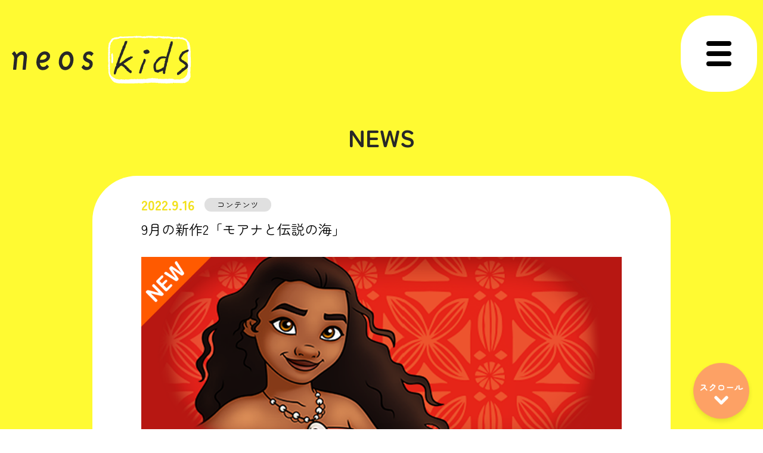

--- FILE ---
content_type: text/html; charset=UTF-8
request_url: https://www.neoskids.jp/news/162.html
body_size: 34014
content:
<!DOCTYPE html>
<html lang="ja">

<head prefix="og: http://ogp.me/ns# fb: http://ogp.me/ns/fb# website: http://ogp.me/ns/website#">
	<meta charset="UTF-8">
	<meta http-equiv="X-UA-Compatible" content="IE=edge">
	<meta name="viewport" content="width=device-width, initial-scale=1.0">
	<link rel="icon" type="image/x-icon" href="https://www.neoskids.jp/wp-content/themes/neos/img/neoslogo.ico">

	<link rel="stylesheet" type="text/css" href="https://www.neoskids.jp/wp-content/themes/neos/css/style.css?1696474832">
	<link rel="stylesheet" href="https://cdn.jsdelivr.net/npm/swiper@9/swiper-bundle.min.css" />
	<link rel="preconnect" href="https://fonts.googleapis.com">
	<link rel="preconnect" href="https://fonts.gstatic.com" crossorigin>
	<link href="https://fonts.googleapis.com/css2?family=Zen+Maru+Gothic:wght@400;500;700;900&display=swap" rel="stylesheet">
	<link href=”https://cdnjs.cloudflare.com/ajax/libs/font-awesome/6.4.0/css/all.min.css” rel=”stylesheet”>

	<script src="https://ajax.googleapis.com/ajax/libs/jquery/3.6.4/jquery.min.js"></script>
	<script src="https://cdnjs.cloudflare.com/ajax/libs/jquery-cookie/1.4.1/jquery.cookie.min.js"></script>

	<!-- Google Tag Manager -->
	<script>
		(function(w, d, s, l, i) {
			w[l] = w[l] || [];
			w[l].push({
				'gtm.start': new Date().getTime(),
				event: 'gtm.js'
			});
			var f = d.getElementsByTagName(s)[0],
				j = d.createElement(s),
				dl = l != 'dataLayer' ? '&l=' + l : '';
			j.async = true;
			j.src =
				'https://www.googletagmanager.com/gtm.js?id=' + i + dl;
			f.parentNode.insertBefore(j, f);
		})(window, document, 'script', 'dataLayer', 'GTM-T92775T');
	</script>
	<!-- End Google Tag Manager -->
	<meta name='robots' content='index, follow, max-image-preview:large, max-snippet:-1, max-video-preview:-1' />
	<style>img:is([sizes="auto" i], [sizes^="auto," i]) { contain-intrinsic-size: 3000px 1500px }</style>
	
	<!-- This site is optimized with the Yoast SEO plugin v26.3 - https://yoast.com/wordpress/plugins/seo/ -->
	<title>9月の新作2「モアナと伝説の海」 | 子ども向け知育アプリ - ネオスキッズ | ネオス株式会社</title>
	<meta name="description" content="ネオスキッズではお子さまに人気のキャラクターと楽しく遊びながら社会性や感受性を育むアプリを提供しています。" />
	<link rel="canonical" href="https://www.neoskids.jp/news/162.html" />
	<meta property="og:locale" content="ja_JP" />
	<meta property="og:type" content="article" />
	<meta property="og:title" content="9月の新作2「モアナと伝説の海」 | 子ども向け知育アプリ - ネオスキッズ | ネオス株式会社" />
	<meta property="og:description" content="ネオスキッズではお子さまに人気のキャラクターと楽しく遊びながら社会性や感受性を育むアプリを提供しています。" />
	<meta property="og:url" content="https://www.neoskids.jp/news/162.html" />
	<meta property="og:site_name" content="子ども向け知育アプリ - ネオスキッズ" />
	<meta property="article:published_time" content="2022-09-16T02:13:00+00:00" />
	<meta property="article:modified_time" content="2022-10-13T02:15:51+00:00" />
	<meta property="og:image" content="https://www.neoskids.jp/wp-content/uploads/2022/10/2209_newIP_02.png" />
	<meta name="author" content="Neoskids" />
	<meta name="twitter:card" content="summary_large_image" />
	<meta name="twitter:label1" content="執筆者" />
	<meta name="twitter:data1" content="Neoskids" />
	<meta name="twitter:label2" content="推定読み取り時間" />
	<meta name="twitter:data2" content="1分" />
	<script type="application/ld+json" class="yoast-schema-graph">{"@context":"https://schema.org","@graph":[{"@type":"WebPage","@id":"https://www.neoskids.jp/news/162.html","url":"https://www.neoskids.jp/news/162.html","name":"9月の新作2「モアナと伝説の海」 | 子ども向け知育アプリ - ネオスキッズ | ネオス株式会社","isPartOf":{"@id":"https://www.neoskids.jp/#website"},"primaryImageOfPage":{"@id":"https://www.neoskids.jp/news/162.html#primaryimage"},"image":{"@id":"https://www.neoskids.jp/news/162.html#primaryimage"},"thumbnailUrl":"https://www.neoskids.jp/wp-content/uploads/2022/10/2209_newIP_02.png","datePublished":"2022-09-16T02:13:00+00:00","dateModified":"2022-10-13T02:15:51+00:00","author":{"@id":"https://www.neoskids.jp/#/schema/person/06c4a13f8f572cf5effd0d821deb1fce"},"description":"ネオスキッズではお子さまに人気のキャラクターと楽しく遊びながら社会性や感受性を育むアプリを提供しています。","breadcrumb":{"@id":"https://www.neoskids.jp/news/162.html#breadcrumb"},"inLanguage":"ja","potentialAction":[{"@type":"ReadAction","target":["https://www.neoskids.jp/news/162.html"]}]},{"@type":"ImageObject","inLanguage":"ja","@id":"https://www.neoskids.jp/news/162.html#primaryimage","url":"https://www.neoskids.jp/wp-content/uploads/2022/10/2209_newIP_02.png","contentUrl":"https://www.neoskids.jp/wp-content/uploads/2022/10/2209_newIP_02.png","width":1000,"height":800},{"@type":"BreadcrumbList","@id":"https://www.neoskids.jp/news/162.html#breadcrumb","itemListElement":[{"@type":"ListItem","position":1,"name":"ホーム","item":"https://www.neoskids.jp/"},{"@type":"ListItem","position":2,"name":"9月の新作2「モアナと伝説の海」"}]},{"@type":"WebSite","@id":"https://www.neoskids.jp/#website","url":"https://www.neoskids.jp/","name":"子ども向け知育アプリ - ネオスキッズ","description":"ネオスキッズは「クレヨンしんちゃん」「きかんしゃトーマス」など、人気キャラクターの子供向け知育アプリを提供しています。3歳・4歳・5歳を中心に、お子さまに合った知育アプリが必ず見つかる。目が離せないお子さまが夢中になる。家事や育児で忙しいママ＆パパを応援します。","alternateName":"ネオスキッズ","potentialAction":[{"@type":"SearchAction","target":{"@type":"EntryPoint","urlTemplate":"https://www.neoskids.jp/?s={search_term_string}"},"query-input":{"@type":"PropertyValueSpecification","valueRequired":true,"valueName":"search_term_string"}}],"inLanguage":"ja"},{"@type":"Person","@id":"https://www.neoskids.jp/#/schema/person/06c4a13f8f572cf5effd0d821deb1fce","name":"Neoskids","image":{"@type":"ImageObject","inLanguage":"ja","@id":"https://www.neoskids.jp/#/schema/person/image/","url":"https://secure.gravatar.com/avatar/8c4f5579b9ea7af882aabde9d68ebdc91018101a8c845e49441113dc87976513?s=96&d=mm&r=g","contentUrl":"https://secure.gravatar.com/avatar/8c4f5579b9ea7af882aabde9d68ebdc91018101a8c845e49441113dc87976513?s=96&d=mm&r=g","caption":"Neoskids"},"sameAs":["https://www.neoskids.jp"],"url":"https://www.neoskids.jp/author/neoskids"}]}</script>
	<!-- / Yoast SEO plugin. -->


<link rel='dns-prefetch' href='//www.googletagmanager.com' />
<link rel="alternate" type="application/rss+xml" title="子ども向け知育アプリ - ネオスキッズ &raquo; フィード" href="https://www.neoskids.jp/feed" />
<link rel="alternate" type="application/rss+xml" title="子ども向け知育アプリ - ネオスキッズ &raquo; コメントフィード" href="https://www.neoskids.jp/comments/feed" />
<link rel="alternate" type="application/rss+xml" title="子ども向け知育アプリ - ネオスキッズ &raquo; 9月の新作2「モアナと伝説の海」 のコメントのフィード" href="https://www.neoskids.jp/news/162.html/feed" />
<script>
window._wpemojiSettings = {"baseUrl":"https:\/\/s.w.org\/images\/core\/emoji\/16.0.1\/72x72\/","ext":".png","svgUrl":"https:\/\/s.w.org\/images\/core\/emoji\/16.0.1\/svg\/","svgExt":".svg","source":{"concatemoji":"https:\/\/www.neoskids.jp\/wp-includes\/js\/wp-emoji-release.min.js?ver=6.8.3"}};
/*! This file is auto-generated */
!function(s,n){var o,i,e;function c(e){try{var t={supportTests:e,timestamp:(new Date).valueOf()};sessionStorage.setItem(o,JSON.stringify(t))}catch(e){}}function p(e,t,n){e.clearRect(0,0,e.canvas.width,e.canvas.height),e.fillText(t,0,0);var t=new Uint32Array(e.getImageData(0,0,e.canvas.width,e.canvas.height).data),a=(e.clearRect(0,0,e.canvas.width,e.canvas.height),e.fillText(n,0,0),new Uint32Array(e.getImageData(0,0,e.canvas.width,e.canvas.height).data));return t.every(function(e,t){return e===a[t]})}function u(e,t){e.clearRect(0,0,e.canvas.width,e.canvas.height),e.fillText(t,0,0);for(var n=e.getImageData(16,16,1,1),a=0;a<n.data.length;a++)if(0!==n.data[a])return!1;return!0}function f(e,t,n,a){switch(t){case"flag":return n(e,"\ud83c\udff3\ufe0f\u200d\u26a7\ufe0f","\ud83c\udff3\ufe0f\u200b\u26a7\ufe0f")?!1:!n(e,"\ud83c\udde8\ud83c\uddf6","\ud83c\udde8\u200b\ud83c\uddf6")&&!n(e,"\ud83c\udff4\udb40\udc67\udb40\udc62\udb40\udc65\udb40\udc6e\udb40\udc67\udb40\udc7f","\ud83c\udff4\u200b\udb40\udc67\u200b\udb40\udc62\u200b\udb40\udc65\u200b\udb40\udc6e\u200b\udb40\udc67\u200b\udb40\udc7f");case"emoji":return!a(e,"\ud83e\udedf")}return!1}function g(e,t,n,a){var r="undefined"!=typeof WorkerGlobalScope&&self instanceof WorkerGlobalScope?new OffscreenCanvas(300,150):s.createElement("canvas"),o=r.getContext("2d",{willReadFrequently:!0}),i=(o.textBaseline="top",o.font="600 32px Arial",{});return e.forEach(function(e){i[e]=t(o,e,n,a)}),i}function t(e){var t=s.createElement("script");t.src=e,t.defer=!0,s.head.appendChild(t)}"undefined"!=typeof Promise&&(o="wpEmojiSettingsSupports",i=["flag","emoji"],n.supports={everything:!0,everythingExceptFlag:!0},e=new Promise(function(e){s.addEventListener("DOMContentLoaded",e,{once:!0})}),new Promise(function(t){var n=function(){try{var e=JSON.parse(sessionStorage.getItem(o));if("object"==typeof e&&"number"==typeof e.timestamp&&(new Date).valueOf()<e.timestamp+604800&&"object"==typeof e.supportTests)return e.supportTests}catch(e){}return null}();if(!n){if("undefined"!=typeof Worker&&"undefined"!=typeof OffscreenCanvas&&"undefined"!=typeof URL&&URL.createObjectURL&&"undefined"!=typeof Blob)try{var e="postMessage("+g.toString()+"("+[JSON.stringify(i),f.toString(),p.toString(),u.toString()].join(",")+"));",a=new Blob([e],{type:"text/javascript"}),r=new Worker(URL.createObjectURL(a),{name:"wpTestEmojiSupports"});return void(r.onmessage=function(e){c(n=e.data),r.terminate(),t(n)})}catch(e){}c(n=g(i,f,p,u))}t(n)}).then(function(e){for(var t in e)n.supports[t]=e[t],n.supports.everything=n.supports.everything&&n.supports[t],"flag"!==t&&(n.supports.everythingExceptFlag=n.supports.everythingExceptFlag&&n.supports[t]);n.supports.everythingExceptFlag=n.supports.everythingExceptFlag&&!n.supports.flag,n.DOMReady=!1,n.readyCallback=function(){n.DOMReady=!0}}).then(function(){return e}).then(function(){var e;n.supports.everything||(n.readyCallback(),(e=n.source||{}).concatemoji?t(e.concatemoji):e.wpemoji&&e.twemoji&&(t(e.twemoji),t(e.wpemoji)))}))}((window,document),window._wpemojiSettings);
</script>
<style id='wp-emoji-styles-inline-css'>

	img.wp-smiley, img.emoji {
		display: inline !important;
		border: none !important;
		box-shadow: none !important;
		height: 1em !important;
		width: 1em !important;
		margin: 0 0.07em !important;
		vertical-align: -0.1em !important;
		background: none !important;
		padding: 0 !important;
	}
</style>
<link rel='stylesheet' id='wp-block-library-css' href='https://www.neoskids.jp/wp-includes/css/dist/block-library/style.min.css?ver=6.8.3' media='all' />
<style id='wp-block-library-theme-inline-css'>
.wp-block-audio :where(figcaption){color:#555;font-size:13px;text-align:center}.is-dark-theme .wp-block-audio :where(figcaption){color:#ffffffa6}.wp-block-audio{margin:0 0 1em}.wp-block-code{border:1px solid #ccc;border-radius:4px;font-family:Menlo,Consolas,monaco,monospace;padding:.8em 1em}.wp-block-embed :where(figcaption){color:#555;font-size:13px;text-align:center}.is-dark-theme .wp-block-embed :where(figcaption){color:#ffffffa6}.wp-block-embed{margin:0 0 1em}.blocks-gallery-caption{color:#555;font-size:13px;text-align:center}.is-dark-theme .blocks-gallery-caption{color:#ffffffa6}:root :where(.wp-block-image figcaption){color:#555;font-size:13px;text-align:center}.is-dark-theme :root :where(.wp-block-image figcaption){color:#ffffffa6}.wp-block-image{margin:0 0 1em}.wp-block-pullquote{border-bottom:4px solid;border-top:4px solid;color:currentColor;margin-bottom:1.75em}.wp-block-pullquote cite,.wp-block-pullquote footer,.wp-block-pullquote__citation{color:currentColor;font-size:.8125em;font-style:normal;text-transform:uppercase}.wp-block-quote{border-left:.25em solid;margin:0 0 1.75em;padding-left:1em}.wp-block-quote cite,.wp-block-quote footer{color:currentColor;font-size:.8125em;font-style:normal;position:relative}.wp-block-quote:where(.has-text-align-right){border-left:none;border-right:.25em solid;padding-left:0;padding-right:1em}.wp-block-quote:where(.has-text-align-center){border:none;padding-left:0}.wp-block-quote.is-large,.wp-block-quote.is-style-large,.wp-block-quote:where(.is-style-plain){border:none}.wp-block-search .wp-block-search__label{font-weight:700}.wp-block-search__button{border:1px solid #ccc;padding:.375em .625em}:where(.wp-block-group.has-background){padding:1.25em 2.375em}.wp-block-separator.has-css-opacity{opacity:.4}.wp-block-separator{border:none;border-bottom:2px solid;margin-left:auto;margin-right:auto}.wp-block-separator.has-alpha-channel-opacity{opacity:1}.wp-block-separator:not(.is-style-wide):not(.is-style-dots){width:100px}.wp-block-separator.has-background:not(.is-style-dots){border-bottom:none;height:1px}.wp-block-separator.has-background:not(.is-style-wide):not(.is-style-dots){height:2px}.wp-block-table{margin:0 0 1em}.wp-block-table td,.wp-block-table th{word-break:normal}.wp-block-table :where(figcaption){color:#555;font-size:13px;text-align:center}.is-dark-theme .wp-block-table :where(figcaption){color:#ffffffa6}.wp-block-video :where(figcaption){color:#555;font-size:13px;text-align:center}.is-dark-theme .wp-block-video :where(figcaption){color:#ffffffa6}.wp-block-video{margin:0 0 1em}:root :where(.wp-block-template-part.has-background){margin-bottom:0;margin-top:0;padding:1.25em 2.375em}
</style>
<style id='classic-theme-styles-inline-css'>
/*! This file is auto-generated */
.wp-block-button__link{color:#fff;background-color:#32373c;border-radius:9999px;box-shadow:none;text-decoration:none;padding:calc(.667em + 2px) calc(1.333em + 2px);font-size:1.125em}.wp-block-file__button{background:#32373c;color:#fff;text-decoration:none}
</style>
<style id='global-styles-inline-css'>
:root{--wp--preset--aspect-ratio--square: 1;--wp--preset--aspect-ratio--4-3: 4/3;--wp--preset--aspect-ratio--3-4: 3/4;--wp--preset--aspect-ratio--3-2: 3/2;--wp--preset--aspect-ratio--2-3: 2/3;--wp--preset--aspect-ratio--16-9: 16/9;--wp--preset--aspect-ratio--9-16: 9/16;--wp--preset--color--black: #000000;--wp--preset--color--cyan-bluish-gray: #abb8c3;--wp--preset--color--white: #FFFFFF;--wp--preset--color--pale-pink: #f78da7;--wp--preset--color--vivid-red: #cf2e2e;--wp--preset--color--luminous-vivid-orange: #ff6900;--wp--preset--color--luminous-vivid-amber: #fcb900;--wp--preset--color--light-green-cyan: #7bdcb5;--wp--preset--color--vivid-green-cyan: #00d084;--wp--preset--color--pale-cyan-blue: #8ed1fc;--wp--preset--color--vivid-cyan-blue: #0693e3;--wp--preset--color--vivid-purple: #9b51e0;--wp--preset--color--dark-gray: #28303D;--wp--preset--color--gray: #39414D;--wp--preset--color--green: #D1E4DD;--wp--preset--color--blue: #D1DFE4;--wp--preset--color--purple: #D1D1E4;--wp--preset--color--red: #E4D1D1;--wp--preset--color--orange: #E4DAD1;--wp--preset--color--yellow: #EEEADD;--wp--preset--gradient--vivid-cyan-blue-to-vivid-purple: linear-gradient(135deg,rgba(6,147,227,1) 0%,rgb(155,81,224) 100%);--wp--preset--gradient--light-green-cyan-to-vivid-green-cyan: linear-gradient(135deg,rgb(122,220,180) 0%,rgb(0,208,130) 100%);--wp--preset--gradient--luminous-vivid-amber-to-luminous-vivid-orange: linear-gradient(135deg,rgba(252,185,0,1) 0%,rgba(255,105,0,1) 100%);--wp--preset--gradient--luminous-vivid-orange-to-vivid-red: linear-gradient(135deg,rgba(255,105,0,1) 0%,rgb(207,46,46) 100%);--wp--preset--gradient--very-light-gray-to-cyan-bluish-gray: linear-gradient(135deg,rgb(238,238,238) 0%,rgb(169,184,195) 100%);--wp--preset--gradient--cool-to-warm-spectrum: linear-gradient(135deg,rgb(74,234,220) 0%,rgb(151,120,209) 20%,rgb(207,42,186) 40%,rgb(238,44,130) 60%,rgb(251,105,98) 80%,rgb(254,248,76) 100%);--wp--preset--gradient--blush-light-purple: linear-gradient(135deg,rgb(255,206,236) 0%,rgb(152,150,240) 100%);--wp--preset--gradient--blush-bordeaux: linear-gradient(135deg,rgb(254,205,165) 0%,rgb(254,45,45) 50%,rgb(107,0,62) 100%);--wp--preset--gradient--luminous-dusk: linear-gradient(135deg,rgb(255,203,112) 0%,rgb(199,81,192) 50%,rgb(65,88,208) 100%);--wp--preset--gradient--pale-ocean: linear-gradient(135deg,rgb(255,245,203) 0%,rgb(182,227,212) 50%,rgb(51,167,181) 100%);--wp--preset--gradient--electric-grass: linear-gradient(135deg,rgb(202,248,128) 0%,rgb(113,206,126) 100%);--wp--preset--gradient--midnight: linear-gradient(135deg,rgb(2,3,129) 0%,rgb(40,116,252) 100%);--wp--preset--gradient--purple-to-yellow: linear-gradient(160deg, #D1D1E4 0%, #EEEADD 100%);--wp--preset--gradient--yellow-to-purple: linear-gradient(160deg, #EEEADD 0%, #D1D1E4 100%);--wp--preset--gradient--green-to-yellow: linear-gradient(160deg, #D1E4DD 0%, #EEEADD 100%);--wp--preset--gradient--yellow-to-green: linear-gradient(160deg, #EEEADD 0%, #D1E4DD 100%);--wp--preset--gradient--red-to-yellow: linear-gradient(160deg, #E4D1D1 0%, #EEEADD 100%);--wp--preset--gradient--yellow-to-red: linear-gradient(160deg, #EEEADD 0%, #E4D1D1 100%);--wp--preset--gradient--purple-to-red: linear-gradient(160deg, #D1D1E4 0%, #E4D1D1 100%);--wp--preset--gradient--red-to-purple: linear-gradient(160deg, #E4D1D1 0%, #D1D1E4 100%);--wp--preset--font-size--small: 18px;--wp--preset--font-size--medium: 20px;--wp--preset--font-size--large: 24px;--wp--preset--font-size--x-large: 42px;--wp--preset--font-size--extra-small: 16px;--wp--preset--font-size--normal: 20px;--wp--preset--font-size--extra-large: 40px;--wp--preset--font-size--huge: 96px;--wp--preset--font-size--gigantic: 144px;--wp--preset--spacing--20: 0.44rem;--wp--preset--spacing--30: 0.67rem;--wp--preset--spacing--40: 1rem;--wp--preset--spacing--50: 1.5rem;--wp--preset--spacing--60: 2.25rem;--wp--preset--spacing--70: 3.38rem;--wp--preset--spacing--80: 5.06rem;--wp--preset--shadow--natural: 6px 6px 9px rgba(0, 0, 0, 0.2);--wp--preset--shadow--deep: 12px 12px 50px rgba(0, 0, 0, 0.4);--wp--preset--shadow--sharp: 6px 6px 0px rgba(0, 0, 0, 0.2);--wp--preset--shadow--outlined: 6px 6px 0px -3px rgba(255, 255, 255, 1), 6px 6px rgba(0, 0, 0, 1);--wp--preset--shadow--crisp: 6px 6px 0px rgba(0, 0, 0, 1);}:where(.is-layout-flex){gap: 0.5em;}:where(.is-layout-grid){gap: 0.5em;}body .is-layout-flex{display: flex;}.is-layout-flex{flex-wrap: wrap;align-items: center;}.is-layout-flex > :is(*, div){margin: 0;}body .is-layout-grid{display: grid;}.is-layout-grid > :is(*, div){margin: 0;}:where(.wp-block-columns.is-layout-flex){gap: 2em;}:where(.wp-block-columns.is-layout-grid){gap: 2em;}:where(.wp-block-post-template.is-layout-flex){gap: 1.25em;}:where(.wp-block-post-template.is-layout-grid){gap: 1.25em;}.has-black-color{color: var(--wp--preset--color--black) !important;}.has-cyan-bluish-gray-color{color: var(--wp--preset--color--cyan-bluish-gray) !important;}.has-white-color{color: var(--wp--preset--color--white) !important;}.has-pale-pink-color{color: var(--wp--preset--color--pale-pink) !important;}.has-vivid-red-color{color: var(--wp--preset--color--vivid-red) !important;}.has-luminous-vivid-orange-color{color: var(--wp--preset--color--luminous-vivid-orange) !important;}.has-luminous-vivid-amber-color{color: var(--wp--preset--color--luminous-vivid-amber) !important;}.has-light-green-cyan-color{color: var(--wp--preset--color--light-green-cyan) !important;}.has-vivid-green-cyan-color{color: var(--wp--preset--color--vivid-green-cyan) !important;}.has-pale-cyan-blue-color{color: var(--wp--preset--color--pale-cyan-blue) !important;}.has-vivid-cyan-blue-color{color: var(--wp--preset--color--vivid-cyan-blue) !important;}.has-vivid-purple-color{color: var(--wp--preset--color--vivid-purple) !important;}.has-black-background-color{background-color: var(--wp--preset--color--black) !important;}.has-cyan-bluish-gray-background-color{background-color: var(--wp--preset--color--cyan-bluish-gray) !important;}.has-white-background-color{background-color: var(--wp--preset--color--white) !important;}.has-pale-pink-background-color{background-color: var(--wp--preset--color--pale-pink) !important;}.has-vivid-red-background-color{background-color: var(--wp--preset--color--vivid-red) !important;}.has-luminous-vivid-orange-background-color{background-color: var(--wp--preset--color--luminous-vivid-orange) !important;}.has-luminous-vivid-amber-background-color{background-color: var(--wp--preset--color--luminous-vivid-amber) !important;}.has-light-green-cyan-background-color{background-color: var(--wp--preset--color--light-green-cyan) !important;}.has-vivid-green-cyan-background-color{background-color: var(--wp--preset--color--vivid-green-cyan) !important;}.has-pale-cyan-blue-background-color{background-color: var(--wp--preset--color--pale-cyan-blue) !important;}.has-vivid-cyan-blue-background-color{background-color: var(--wp--preset--color--vivid-cyan-blue) !important;}.has-vivid-purple-background-color{background-color: var(--wp--preset--color--vivid-purple) !important;}.has-black-border-color{border-color: var(--wp--preset--color--black) !important;}.has-cyan-bluish-gray-border-color{border-color: var(--wp--preset--color--cyan-bluish-gray) !important;}.has-white-border-color{border-color: var(--wp--preset--color--white) !important;}.has-pale-pink-border-color{border-color: var(--wp--preset--color--pale-pink) !important;}.has-vivid-red-border-color{border-color: var(--wp--preset--color--vivid-red) !important;}.has-luminous-vivid-orange-border-color{border-color: var(--wp--preset--color--luminous-vivid-orange) !important;}.has-luminous-vivid-amber-border-color{border-color: var(--wp--preset--color--luminous-vivid-amber) !important;}.has-light-green-cyan-border-color{border-color: var(--wp--preset--color--light-green-cyan) !important;}.has-vivid-green-cyan-border-color{border-color: var(--wp--preset--color--vivid-green-cyan) !important;}.has-pale-cyan-blue-border-color{border-color: var(--wp--preset--color--pale-cyan-blue) !important;}.has-vivid-cyan-blue-border-color{border-color: var(--wp--preset--color--vivid-cyan-blue) !important;}.has-vivid-purple-border-color{border-color: var(--wp--preset--color--vivid-purple) !important;}.has-vivid-cyan-blue-to-vivid-purple-gradient-background{background: var(--wp--preset--gradient--vivid-cyan-blue-to-vivid-purple) !important;}.has-light-green-cyan-to-vivid-green-cyan-gradient-background{background: var(--wp--preset--gradient--light-green-cyan-to-vivid-green-cyan) !important;}.has-luminous-vivid-amber-to-luminous-vivid-orange-gradient-background{background: var(--wp--preset--gradient--luminous-vivid-amber-to-luminous-vivid-orange) !important;}.has-luminous-vivid-orange-to-vivid-red-gradient-background{background: var(--wp--preset--gradient--luminous-vivid-orange-to-vivid-red) !important;}.has-very-light-gray-to-cyan-bluish-gray-gradient-background{background: var(--wp--preset--gradient--very-light-gray-to-cyan-bluish-gray) !important;}.has-cool-to-warm-spectrum-gradient-background{background: var(--wp--preset--gradient--cool-to-warm-spectrum) !important;}.has-blush-light-purple-gradient-background{background: var(--wp--preset--gradient--blush-light-purple) !important;}.has-blush-bordeaux-gradient-background{background: var(--wp--preset--gradient--blush-bordeaux) !important;}.has-luminous-dusk-gradient-background{background: var(--wp--preset--gradient--luminous-dusk) !important;}.has-pale-ocean-gradient-background{background: var(--wp--preset--gradient--pale-ocean) !important;}.has-electric-grass-gradient-background{background: var(--wp--preset--gradient--electric-grass) !important;}.has-midnight-gradient-background{background: var(--wp--preset--gradient--midnight) !important;}.has-small-font-size{font-size: var(--wp--preset--font-size--small) !important;}.has-medium-font-size{font-size: var(--wp--preset--font-size--medium) !important;}.has-large-font-size{font-size: var(--wp--preset--font-size--large) !important;}.has-x-large-font-size{font-size: var(--wp--preset--font-size--x-large) !important;}
:where(.wp-block-post-template.is-layout-flex){gap: 1.25em;}:where(.wp-block-post-template.is-layout-grid){gap: 1.25em;}
:where(.wp-block-columns.is-layout-flex){gap: 2em;}:where(.wp-block-columns.is-layout-grid){gap: 2em;}
:root :where(.wp-block-pullquote){font-size: 1.5em;line-height: 1.6;}
</style>
<link rel='stylesheet' id='twenty-twenty-one-print-style-css' href='https://www.neoskids.jp/wp-content/themes/neos/assets/css/print.css?ver=1.0' media='print' />

<!-- Site Kit によって追加された Google タグ（gtag.js）スニペット -->
<!-- Google アナリティクス スニペット (Site Kit が追加) -->
<script src="https://www.googletagmanager.com/gtag/js?id=G-JW4LS3J3HM" id="google_gtagjs-js" async></script>
<script id="google_gtagjs-js-after">
window.dataLayer = window.dataLayer || [];function gtag(){dataLayer.push(arguments);}
gtag("set","linker",{"domains":["www.neoskids.jp"]});
gtag("js", new Date());
gtag("set", "developer_id.dZTNiMT", true);
gtag("config", "G-JW4LS3J3HM");
</script>
<link rel="https://api.w.org/" href="https://www.neoskids.jp/wp-json/" /><link rel="alternate" title="JSON" type="application/json" href="https://www.neoskids.jp/wp-json/wp/v2/posts/162" /><link rel="EditURI" type="application/rsd+xml" title="RSD" href="https://www.neoskids.jp/xmlrpc.php?rsd" />
<meta name="generator" content="WordPress 6.8.3" />
<link rel='shortlink' href='https://www.neoskids.jp/?p=162' />
<link rel="alternate" title="oEmbed (JSON)" type="application/json+oembed" href="https://www.neoskids.jp/wp-json/oembed/1.0/embed?url=https%3A%2F%2Fwww.neoskids.jp%2Fnews%2F162.html" />
<link rel="alternate" title="oEmbed (XML)" type="text/xml+oembed" href="https://www.neoskids.jp/wp-json/oembed/1.0/embed?url=https%3A%2F%2Fwww.neoskids.jp%2Fnews%2F162.html&#038;format=xml" />
<meta name="generator" content="Site Kit by Google 1.166.0" /><link rel="pingback" href="https://www.neoskids.jp/xmlrpc.php"><link rel="icon" href="https://www.neoskids.jp/wp-content/uploads/2022/10/cropped-221021_favicon_512x512-32x32.png" sizes="32x32" />
<link rel="icon" href="https://www.neoskids.jp/wp-content/uploads/2022/10/cropped-221021_favicon_512x512-192x192.png" sizes="192x192" />
<link rel="apple-touch-icon" href="https://www.neoskids.jp/wp-content/uploads/2022/10/cropped-221021_favicon_512x512-180x180.png" />
<meta name="msapplication-TileImage" content="https://www.neoskids.jp/wp-content/uploads/2022/10/cropped-221021_favicon_512x512-270x270.png" />
</head>

<body>
	<nav class="close">
		<ul class="button nav_btn">
			<li></li>
			<li></li>
			<li></li>
		</ul>
		<div class="menu">
			<div class="inner">
				<div class="logo"><img src="https://www.neoskids.jp/wp-content/themes/neos/img/logo_menu.png" alt="neos kids" /></div>
				<a href="https://www.neoskids.jp">TOP</a>
				<h2>アプリ詳細</h2>
				<ul>
					<li>
						<a href="app/shinchan.html"><img src="https://www.neoskids.jp/wp-content/themes/neos/img/shinchan/icon.png" alt="" />
							<p>クレヨンしんちゃんお手伝い大作戦</p>
						</a>
					</li>
					<li>
						<a href="app/nurie.html"><img src="https://www.neoskids.jp/wp-content/themes/neos/img/nurie/icon.png" alt="" />
							<p>とびだすぬりえ</p>
						</a>
					</li>
					<li>
						<a href="app/senro.html"><img src="https://www.neoskids.jp/wp-content/themes/neos/img/senro/icon.png" alt="" />
							<p>きかんしゃトーマスせんろをつくろう</p>
						</a>
					</li>
					<li>
						<a href="app/todd.html"><img src="https://www.neoskids.jp/wp-content/themes/neos/img/todd/icon.png" alt="" />
							<p>きかんしゃトーマスチャンネル！</p>
						</a>
					</li>
				</ul>
				<a href="https://www.neoskids.jp/parents/index.html">保護者のみなさま</a>
				<a href="https://www.neoskids.jp/news/">NEWS一覧</a>
			</div>
		</div>
	</nav>
	<div class="yellow">
		<header>
			<a class="header_logo" href="https://www.neoskids.jp">
				<picture>
					<source srcset="https://www.neoskids.jp/wp-content/themes/neos/img/logo.svg" media="(max-width:428px)">
					<img src="https://www.neoskids.jp/wp-content/themes/neos/img/logo.svg" alt="neos kids">
				</picture>
			</a>
		</header>
<div class="area">
	<section id="news" class="detail">
		<h2>NEWS</h2>
		<ul>
												<li>
												<a href="https://www.neoskids.jp/news/162.html">
							<dl>
								<dt>
									<p class="date">2022.9.16</p>
									<p class="type contents" />コンテンツ								</dt>
								<dd class="tag">
																	<dd class="title">
									<span>9月の新作2「モアナと伝説の海」</span>
								</dd>
							</dl>
						</a>
						<div class="article_text">
							
<figure class="wp-block-image size-full"><img fetchpriority="high" decoding="async" width="1000" height="800" src="https://www.neoskids.jp/wp-content/uploads/2022/10/2209_newIP_02.png" alt="" class="wp-image-163" srcset="https://www.neoskids.jp/wp-content/uploads/2022/10/2209_newIP_02.png 1000w, https://www.neoskids.jp/wp-content/uploads/2022/10/2209_newIP_02-300x240.png 300w, https://www.neoskids.jp/wp-content/uploads/2022/10/2209_newIP_02-768x614.png 768w" sizes="(max-width: 1000px) 100vw, 1000px" /></figure>



<p>「モアナと伝説の海」のぬりえが新登場！</p>
						</div>
					</li>
						<li>
				<ul class="navi pages">
					<li><a class="prev page_btn" href="https://www.neoskids.jp/news/207.html" rel="prev">前へ</a></li>
					<li><a class="next page_btn" href="https://www.neoskids.jp/news/204.html" rel="next">次へ</a></li>


				</ul>
				<a href="https://www.neoskids.jp/news/">NEWS一覧</a>
			</li>

		</ul>
	</section>
</div>
</div>

<script type="speculationrules">
{"prefetch":[{"source":"document","where":{"and":[{"href_matches":"\/*"},{"not":{"href_matches":["\/wp-*.php","\/wp-admin\/*","\/wp-content\/uploads\/*","\/wp-content\/*","\/wp-content\/plugins\/*","\/wp-content\/themes\/neos\/*","\/*\\?(.+)"]}},{"not":{"selector_matches":"a[rel~=\"nofollow\"]"}},{"not":{"selector_matches":".no-prefetch, .no-prefetch a"}}]},"eagerness":"conservative"}]}
</script>
<script>document.body.classList.remove("no-js");</script>	<script>
		if (-1 !== navigator.userAgent.indexOf('MSIE') || -1 !== navigator.appVersion.indexOf('Trident/')) {
			document.body.classList.add('is-IE');
		}
	</script>
<script src="https://www.neoskids.jp/wp-includes/js/comment-reply.min.js?ver=6.8.3" id="comment-reply-js" async data-wp-strategy="async"></script>
<script id="twenty-twenty-one-ie11-polyfills-js-after">
( Element.prototype.matches && Element.prototype.closest && window.NodeList && NodeList.prototype.forEach ) || document.write( '<script src="https://www.neoskids.jp/wp-content/themes/neos/assets/js/polyfills.js?ver=1.0"></scr' + 'ipt>' );
</script>
<script src="https://www.neoskids.jp/wp-content/themes/neos/assets/js/responsive-embeds.js?ver=1.0" id="twenty-twenty-one-responsive-embeds-script-js"></script>
		<script>
			/(trident|msie)/i.test(navigator.userAgent) && document.getElementById && window.addEventListener && window.addEventListener("hashchange", (function() {
				var t, e = location.hash.substring(1);
				/^[A-z0-9_-]+$/.test(e) && (t = document.getElementById(e)) && (/^(?:a|select|input|button|textarea)$/i.test(t.tagName) || (t.tabIndex = -1), t.focus())
			}), !1);
		</script>
	</body>
<footer>
    <div class="yellow">
        <h2>ALL APPS</h2>
        <ul>
            <li><a href="app/shinchan.html"><img src="https://www.neoskids.jp/wp-content/themes/neos/img/shinchan/icon.png" alt=""></a></li>
            <li><a href="app/nurie.html"><img src="https://www.neoskids.jp/wp-content/themes/neos/img/nurie/icon.png" alt=""></a></li>
            <li><a href="app/senro.html"><img src="https://www.neoskids.jp/wp-content/themes/neos/img/senro/icon.png" alt=""></a></li>
            <li><a href="app/todd.html"><img src="https://www.neoskids.jp/wp-content/themes/neos/img/todd/icon.png" alt=""></a></li>
        </ul>
    </div>

    <p class="go_top"></p>

    <div class="wave bottom"></div>
    <div class="area">
        <div class="spflex">
            <ul class="links">
                <li><a href="https://www.neoscorp.jp/" target="_blank">運営会社</a></li>
                <li><a href="https://www.neoscorp.jp/privacy/" target="_blank">個人情報保護方針</a></li>
            </ul>
        </div>
        <img src="https://www.neoskids.jp/wp-content/themes/neos/img/f_logo.png" alt="neos" class="f_logo">
        <ul class="flogo_list">
            <li><img src="https://www.neoskids.jp/wp-content/themes/neos/img/logo_jpx.png" alt=""></li>
            <li><img src="https://www.neoskids.jp/wp-content/themes/neos/img/logo_ip.png" alt=""></li>
        </ul>
        <p>当社はテクミラホールディングス<br>のグループ会社です</p><br>
        <p>©&nbsp; ＴＯＭＹ　</p>
        <p>「トミカ」は株式会社タカラトミーの登録商標です。</p>
        <p>© 2010 あきやまただし／はなかっぱプロジェクト</p>
        <p>©2022 Gullane (Thomas) Limited.</p>
        <p>©臼井儀人／双葉社・シンエイ・テレビ朝日・ＡＤＫ</p>
        <p>©aquwa</p>

        <p>Copyright © Neos Corporation All Rights Reserved.</p>
    </div>
</footer>

<script src="https://cdn.jsdelivr.net/npm/swiper@9/swiper-bundle.min.js"></script>
<script type="text/javascript" src="https://www.neoskids.jp/wp-content/themes/neos/js/main.js?20220719"></script>

</html>

--- FILE ---
content_type: text/css
request_url: https://www.neoskids.jp/wp-content/themes/neos/css/style.css?1696474832
body_size: 10389
content:
@charset "UTF-8";
*,
*::before,
*::after {
  box-sizing: border-box;
}
* {
  padding: 0;
  margin: 0;
}
html {
  font-size: 62.5%;
  line-height: 1.6;
  color: #282828;
  font-family: "Zen Maru Gothic", sans-serif;
  word-break: break-all;
}
h1 {
  font-size: 4.05rem;
  line-height: 1.66666666;
}
sup {
  vertical-align: top;
}
h2 {
  font-size: 4.1rem;
  line-height: 1.46296296;
  margin-bottom: 36px;
}
/* パソコンで見たときは"pc"のclassがついた画像が表示される */
.pc-link {
  display: block !important;
}
.sp-link {
  display: none !important;
}

@media screen and (max-width: 768px) {
  h1 {
    font-size: 2.5rem;
    line-height: 1.64;
  }
  h2 {
    font-size: 3.6rem;
    line-height: 1.44444444;
    margin-bottom: 2.56410256vw;
  }

  /* スマートフォンで見たときは"sp"のclassがついた画像が表示される */
  .pc-link {
    display: none !important;
  }
  .sp-link {
    display: block !important;
  }
}
ol,
ul {
  list-style: none;
}
img,
svg {
  max-width: 100%;
  max-height: 100%;
  vertical-align: middle;
}
a {
  color: #000;
  text-decoration: none;
  transition: opacity 0.25s;
}
a:hover {
  opacity: 0.4;
}
.yellow {
  background-color: #fffa32;
}
.pink {
  color: #fd7b7b;
}
.area {
  max-width: 1520px;
  margin: 0 auto;
  padding: 0 20px;
  text-align: center;
}
@media screen and (max-width: 768px) {
  .area {
    padding: 0;
  }
}

/*--[ header ]--*/
/* header {
  text-align: center;
  padding: 63px 0 24px;
} */
header {
  /* width: 100%; */
  height: 200px;
  max-width: 1380px;
  margin: 0 auto;
  padding: 60px 20px;
}
.header_logo {
  display: block;
  position: absolute;
  z-index: 100;
}

/*--[ navigation ]--*/
/* nav {
  position: fixed;
  width: 160px;
  top: 0;
  right: 0;
  margin: auto;
  padding-top: 12px;
  z-index: 1000;
} */
nav {
  /* position: fixed;
  width: 160px;
  top: 0;
  right: 0;
  margin: auto;
  padding-top: 12px;
  z-index: 1000; */
}
body.resizing nav * {
  transition: none !important;
}
nav {
  /* position: relative; */
  /* text-align: right;
  overflow: hidden;
  padding: 0;
  min-height: 166px; */
}
nav .button {
  position: fixed;
  z-index: 1000;
  top: 26px;
  right: 10px;
  cursor: pointer;
  width: 128px;
  height: 128px;
  padding: 43px;
  border-radius: 52px;
  background-color: #fff;
  z-index: 1100;
}
nav.close .button {
  transition: background-color 1.5s;
}
nav .button li {
  position: absolute;
  left: 0;
  right: 0;
  margin: auto;
  width: 42px;
  height: 8px;
  border-radius: 4px;
  background-color: #000;
}
nav .button li:nth-child(1) {
  top: 43px;
  transition: top 0.5s 1s, width 0.5s 0.5s, transform 0.5s;
}
nav .button li:nth-child(2) {
  top: 60px;
  opacity: 1;
  transition: opacity 0.5s 0.5s;
}
nav .button li:nth-child(3) {
  top: 77px;
  transition: top 0.5s 1s, width 0.5s 0.5s, transform 0.5s;
}
nav.open .button {
  background-color: #fffa32;
  transition: background-color 1.5s;
}
nav.open .button li:nth-child(1) {
  top: 60px;
  width: 60px;
  transform: rotate(45deg);
  transition: top 0.5s, width 0.5s 0.5s, transform 0.5s 1s;
}
nav.open .button li:nth-child(2) {
  opacity: 0;
  transition: opacity 0.5s;
}
nav.open .button li:nth-child(3) {
  top: 60px;
  width: 60px;
  transform: rotate(-45deg);
  transition: top 0.5s, width 0.5s 0.5s, transform 0.5s 1s;
}
/* nav .menu {
  display: inline-block;
  text-align: left;
  width: 390px;
  max-width: 100%;
  margin-top: -100000%;
  margin-right: -390px;
  padding: 14px 0 14px 14px;
} */
nav .menu {
  position: fixed;
  display: inline-block;
  text-align: left;
  width: 390px;
  top: 0;
  right: -420px;
  padding: 14px 0 14px 14px;
  z-index: 1000;
  transition: all 1s;
}
nav .menu.slide-open {
  right: 0;
}
/* nav .menu {
  transition: margin-top 0s 1s, margin-right 1s;
} */
/* nav.open .menu {
  margin-top: 0;
  margin-right: 0;
  transition: margin-top 0s 0s, margin-right 1s;
} */
nav .menu .inner {
  position: relative;
  padding: 64px 0 64px;
  border-radius: 64px 0 0 64px;
  background-color: #fff;
  box-shadow: 0 0 14px rgba(0, 0, 0, 0.16);
}
nav .menu .inner .logo {
  display: none;
}
nav .menu .inner > a {
  display: block;
  font-size: 2.4rem;
  line-height: 1;
  margin: 0 0 40px 40px;
  padding-left: 22px;
  background: url(../img/menu_goto.png) center left no-repeat;
}
nav .menu .inner > a:last-child {
  margin-bottom: 0;
}
nav .menu .inner h2 {
  font-size: 18px;
  font-weight: normal;
  margin: 0 0 28px 62px;
}
nav .menu .inner ul {
  display: flex;
  flex-wrap: wrap;
  justify-content: center;
  align-items: flex-start;
  margin: 0 0 50px;
}
nav .menu .inner ul li {
  flex: 0 0 108px;
  text-align: center;
  padding: 0 0 20px;
}
nav .menu .inner ul li img {
  display: block;
  max-width: 72px;
  margin: 0 auto 7px;
}
@media screen and (max-width: 428px) {
  header {
    width: 100%;
    padding: 20px 20px 13px;
    height: 90px;
  }
  nav {
    /* padding-top: 2px;
    min-height: auto; */
  }
  nav .menu {
    width: 100%;
  }
  nav.open {
    width: 100%;
  }
  nav .button {
    top: 10px;
    width: 60px;
    height: 60px;
    padding: 20px;
    border-radius: 20px;
  }
  nav .button li {
    width: 20px;
    height: 4px;
    border-radius: 2px;
  }
  nav .button li:nth-child(1) {
    top: 20px;
  }
  nav .button li:nth-child(2) {
    top: 28px;
  }
  nav .button li:nth-child(3) {
    top: 36px;
  }
  nav.open .button li:nth-child(1) {
    top: 28px;
    width: 28px;
  }
  nav.open .button li:nth-child(3) {
    top: 28px;
    width: 28px;
  }
  nav .menu .inner {
    padding: 24px 0 64px;
  }
  nav .menu .inner .logo {
    display: block;
    margin-bottom: 40px;
    padding-left: 101px;
  }
}
@media screen and (max-width: 390px) {
  nav .menu .inner .logo {
    padding-left: 25.89743589vw;
  }
}
@media screen and (max-height: 568px) {
  nav .menu .inner ul li {
    width: 74px;
    flex: unset !important;
  }
  nav .menu .inner ul li img {
    width: 80%;
  }
}

@media screen and (max-height: 767px) {
  nav .menu .inner {
    /* padding: 24px 0 40px; */
  }
  nav .menu .inner .logo {
    margin-bottom: 4px;
  }
  nav .menu .inner > a {
    margin-bottom: 22px;
  }
  nav .menu .inner > a:nth-child(2) {
    margin-top: 19px;
  }
  nav .menu .inner h2 {
    margin-bottom: 20px;
  }
  nav .menu .inner ul {
    margin-bottom: 8px;
  }
  nav .menu .inner ul li {
    flex: 0 0 84px;
  }
}
@media screen and (max-height: 532px), (max-width: 428px) and (max-height: 552px) {
  nav,
  nav .area,
  nav .area .menu,
  nav .area .menu .inner {
    height: auto;
  }
  nav .area .menu .inner {
    overflow-x: auto;
  }
}

/* main title */
.main_title {
  margin-bottom: 4%;
}
.main_title p {
  font-size: 4.4rem;
  font-weight: 600;
}
.main_title h1 {
  font-size: 6rem;
  line-height: 1.2;
}

/*--[ get ]--*/
.get {
  /* padding-bottom: 59px; */
  padding: 0 20px 59px;
}
#about .get {
  padding-bottom: 79px;
}
.get ul {
  display: flex;
  justify-content: center;
  align-items: center;
}
.get ul li {
  margin: 0 20px;
}
@media screen and (max-width: 768px) {
  .appget .get {
    width: 86%;
    margin: 0 auto;
  }
  .get {
    width: 68%;
    margin: 0 auto;
  }
}

/* app btn */
.appget ul li dd {
  width: 100%;
  margin: 0 auto 4% !important;
}
#aplist.appget ul li dd:last-child {
  /* margin: 4px 42px 0 !important; */
}
.appget .app-link {
  width: 80%;
  max-width: 100%;
  margin: 4% auto 6%;
}
.appget .app-link .get {
  display: flex !important;
  padding: 0;
  justify-content: center;
}
.appget .app-link a {
  margin-left: 4%;
  height: 64px;
}
.appget .app-link a:nth-of-type(-n + 2) {
  margin-left: 0;
}

/* 2023 appボタン */
.getapp .app-link a {
  margin-left: 4%;
  height: auto;
}
.getapp .app-link a:nth-of-type(2) {
  margin-left: 6%;
}
@media screen and (max-width: 768px) {
  .appget .app-link {
    width: 90%;
    margin-bottom: 10%;
  }
  .appget ul li {
    margin-bottom: 10px !important;
  }
  .appget .app-link a {
    height: auto;
  }
}

/* TOPバナー */
.bnr_top {
  width: 100%;
  padding: 0 20px;
}
.bnr_top img {
  margin: auto;
}
/* キャンペーン モダール */
.overlay {
  display: none;
  width: 100%;
  height: 100%;
  top: 0;
  background: rgba(0, 0, 0, 0.8);
  position: fixed;
  z-index: 1200;
}
.modal_bnr {
  display: none;
  position: fixed;
  width: 88vh;
  height: auto;
  top: 50%;
  left: 50%;
  max-width: 680px;
  transform: translate(-50%, -50%);
  /* background: rgba(255, 255, 255, 1); */
  /* border-radius: 26px; */
  z-index: 1300;
}

.modal_bnr button {
  position: absolute;
  width: 50px;
  height: 50px;
  top: -25px;
  right: -25px;
  border: none;
  cursor: pointer;
  background-color: #fff;
  border: 4px solid #828282;
  border-radius: 50%;
}
.modal_bnr button:before,
.modal_bnr button:after {
  position: absolute;
  content: "";
  width: 25px;
  height: 5px;
  top: 50%;
  left: 50%;
  background-color: #828282;
  border-radius: 1em;
  transform: translate(-50%, -50%);
}
.modal_bnr button:before {
  transform: translate(-50%, -50%) rotate(45deg);
}
.modal_bnr button:after {
  transform: translate(-50%, -50%) rotate(-45deg);
}

/* modal_hover */
.modal_bnr a {
  transition: filter 0.3s ease;
}
.modal_bnr a:hover {
  opacity: 1;
  filter: brightness(0.5);
}

/* Footer 認証ロゴ追加 */
.flogo_list {
  display: flex;
  justify-content: center;
}

@media screen and (max-width: 750px) {
  .modal_bnr {
    width: 90%;
  }
  .modal_bnr button {
    top: -36px;
    right: -10px;
  }
  /* Footer 認証ロゴ追加 */
  .flogo_list li {
    width: 40%;
  }
}

/*--[ mv ]--*/
.area.mv {
  max-width: 1380px;
}
.area {
  /* padding-top: 12%; */
}

/* 1109追加 */
.new-mv {
  /* padding-top: 80px; */
}

.area:nth-of-type(2) {
  padding-top: 0;
}
.area:nth-of-type(4) {
  padding-top: 4%;
}

.findApp_block {
  padding-top: 0 !important;
}

.page-header {
  position: relative !important;
  padding-top: 18%;
  z-index: 0;
}
@media screen and (max-width: 768px) {
  .bnr_top {
    margin: 0 auto;
  }
  .new-mv {
    margin-bottom: 4%;
  }
  .page-header {
    padding-top: 34%;
  }
}

#mv {
  position: relative;
  padding: 54.47761194% 0 0;
  margin: 0 0 47px;
}
#mv .swiper {
  position: absolute;
  top: 0;
  left: 0;
  right: 0;
  bottom: 0;
}

#mv .swiper .swiper-slide a::after,
#mv .swiper .swiper-wrapper.cover::after {
  content: "";
  position: absolute;
  top: 0;
  left: 0;
  right: 0;
  bottom: 0;
  background: url(../img/mv_cover.svg) center center no-repeat;
  background-size: cover;
  z-index: 20;
  transform: translateZ(1px);
}
#mv .swiper .swiper-slide picture {
  position: relative;
  display: flex;
  justify-content: center;
  align-items: center;
  height: 100%;
}
#mv .swiper img {
  max-width: none;
  height: 100%;
}
#mv picture.main_logo {
  position: absolute !important;
  top: 0;
  left: 0;
  right: 0;
  bottom: 0;
  display: flex;
  justify-content: center;
  align-items: center;
  z-index: 10;
  transform: translateZ(1px);
}
#mv .swiper img.bg {
  animation: mv-swiper-img 12s linear infinite alternate;
}
@keyframes mv-swiper-img {
  0% {
    margin-left: -10%;
  }
  100% {
    margin-left: 10%;
  }
}
@media screen and (max-width: 768px) {
  #mv {
    padding: 123.58974358% 0 0;
    margin: 0 0 5.12820512vw;
  }
  .new-mv #mv,
  #mv {
    padding: 54.58974358% 0 0 !important;
    margin-bottom: 0;
  }
  #mv .swiper .swiper-slide a::after {
    background: url(../img/mv_cover_sp2.svg) center center no-repeat;
  }
  #mv .swiper .swiper-wrapper.cover::after {
    /* background: url(../img/mv_cover_sp.svg) center center no-repeat; */
    background: url(../img/mv_cover_sp2.svg) center center no-repeat;
  }
  #mv .swiper img.bg {
    animation: mv-swiper-img_sp 9s linear infinite alternate;
  }
}
@keyframes mv-swiper-img_sp {
  0% {
    margin-left: -10%;
  }
  100% {
    margin-left: 10%;
  }
}

/*--[ title ]--*/
#title.top h1 {
  display: inline-block;
  font-size: 5.2rem;
  text-align: left;
  padding-top: 17px;
}
#title > p {
  font-size: 2.1rem;
  line-height: 2.46428571;
  font-weight: bold;
}
#title h1 {
  line-height: 1.27777777;
  margin-bottom: 50px;
}
@media screen and (min-width: 768px) {
  #title h1 br {
    display: none;
  }
}
#title ul {
  display: flex;
  justify-content: center;
  margin-bottom: 52px;
}
#title li {
  flex: 0 1 195px;
  font-size: 2.8rem;
  font-weight: bold;
  line-height: 1.21621621;
  margin: 0 12px;
  padding: 10px;
  background-color: #fff;
  border-radius: 45px;
}
#title li:last-child {
  font-size: 2.1rem;
  line-height: 1.32142857;
}
#title li h3 {
  font-size: 2rem;
  line-height: 1.73076923;
}
@media screen and (max-width: 768px) {
  #title h1 {
    font-size: 3rem;
    margin-bottom: 4.61538461vw;
    padding: 0 3.84615384vw;
  }
  #title.top h1 {
    /* font-size: 2rem; */
    font-size: 1.8rem;
    line-height: 1.44444444;
    padding-top: 0;
  }
  #title > p {
    font-size: 1.7rem;
  }
  #title ul {
    margin-bottom: 24px;
  }
  #title li {
    flex: 1 1 162px;
    font-size: 2.5rem;
    line-height: 1.2;
    margin: 0 2.56410256vw;
    padding: 2.05128205vw;
  }
  #title li:last-child {
    font-size: 1.9rem;
    line-height: 1.36842105;
  }
  #title li h3 {
    font-size: 1.7rem;
    line-height: 1.76470588;
  }
}

/*--[ aplist ]--*/
#aplist ul {
  max-width: 1470px;
  margin: 0 auto;
  display: flex;
  justify-content: center;
  align-items: flex-start;
  flex-wrap: wrap;
}
#aplist ul li {
  flex: 0 1 460px;
  margin: 0 15px 50px;

  background-color: #fff;
  border-radius: 68px;
}
#aplist ul li dt {
  font-size: 1.8rem;
  line-height: 1.86666666;
  margin: 4px 42px 6px;
  text-align: center;
  font-weight: 500;
}
#aplist ul li dd:last-child {
  position: relative;
  width: 100%;
  height: 80px;
  margin: 15px 42px 0;
}
#aplist ul li dd h3 {
  position: absolute;
  width: 98%;
  top: 50%;
  left: 50%;
  font-size: 3.3rem;
  font-weight: bold;
  line-height: 1.06818181;
  transform: translate(-50%, -50%);
  text-align: center;
}
@media screen and (max-width: 768px) {
  #aplist ul {
    /* display: block; */
    justify-content: space-between;
  }
  #aplist ul li {
    /* margin: 0 3.84615384vw 5.12820512vw; */
    width: 48%;
    flex: unset;
    margin: 0 auto 20px;
    border-radius: 30px;
  }
  #aplist li dl {
    max-width: 614px;
    margin: 0 auto;
  }
  #aplist li dl dd img {
    width: 100%;
  }
  #aplist ul li dt {
    height: 24px;
    font-size: 0.9rem;
    line-height: 1.3;
    margin: 1.8vw 3vw;
    font-feature-settings: "palt";
  }
  #aplist ul li dd h3 {
    font-size: 1.6rem;
    line-height: 1.2;
  }
  #aplist ul li dd:last-child {
    height: 40px;
    margin: 5px 8.46153846vw 0;
  }
}

/*--[ appeal ]--*/
#appeal {
  overflow: hidden;
}
#appeal ul {
  display: flex;
  justify-content: center;
  align-items: center;
  margin: 0 -18px 122px;
}
#appeal li {
  flex: 0 1 380px;
  margin: 0 18px;
}
#appeal li dl {
  position: relative;
  overflow: hidden;
  padding-top: 100%;
}
#appeal li dt {
  position: absolute;
  z-index: 10;
  width: 100%;
}
#appeal li dt.top {
  top: 47px;
}
#appeal li dt.left {
  left: -100%;
  text-align: left;
}
#appeal li dt.right {
  right: -100%;
  text-align: right;
}
#appeal li dt.bottom {
  bottom: 47px;
}
#appeal li dt span {
  display: inline-block;
  font-weight: bold;
  padding: 0.5rem 2rem;
}
#appeal li dt span:first-child {
  margin-bottom: 4px;
}
#appeal li dt span.size1 {
  font-size: 1.8rem;
  border-radius: 1.8rem;
}
#appeal li dt span.size2 {
  font-size: 2.1rem;
  border-radius: 2.1rem;
}
#appeal li dt span.size3 {
  font-size: 2.5rem;
  border-radius: 2.5rem;
}
#appeal li dd {
  position: absolute;
  top: 0;
  left: 0;
  right: 0;
  bottom: 0;
  opacity: 0;
}
#appeal li dd video {
  position: absolute;
  top: 50%;
  left: 50%;
  transform: translate(-50%, -50%);
  width: 100%;
  height: 100%;
  object-fit: cover;
}
#appeal li dd::after {
  position: absolute;
  top: -1px;
  left: -1px;
  right: -1px;
  bottom: -1px;
}
#appeal li:nth-child(odd) dd::after {
  content: url(../img/appeal_cover_odd.svg);
}
#appeal li:nth-child(even) dd::after {
  content: url(../img/appeal_cover_even.svg);
}
#appeal li.show dt.left {
  left: 0;
  transition: left 0.7s 0.5s;
}
#appeal li.show dt.right {
  right: 0;
  transition: right 0.7s 0.5s;
}
#appeal li.show dd {
  opacity: 1;
  transition: opacity 1s;
}
@media screen and (max-width: 1024px) {
  #appeal li dt.top {
    top: 31px;
  }
  #appeal li dt.bottom {
    /* bottom:31px; */
    bottom: 20px;
  }
  #appeal li dt span.size1 {
    font-size: 1.6rem;
    border-radius: 1.6rem;
  }
  #appeal li dt span.size2 {
    /* font-size:1.92rem; */
    font-size: 1.6rem;
    /* border-radius:1.92rem; */
    border-radius: 1.6rem;
  }
  #appeal li dt span.size3 {
    /* font-size:2.25rem; */
    font-size: 2rem;
    /* border-radius:2.25rem; */
    border-radius: 2rem;
  }
}
@media screen and (max-width: 768px) {
  #appeal ul {
    display: block;
    margin: 0 0 11.79487179vw;
  }
  #appeal li {
    max-width: 518px;
    margin: 0 auto;
  }
  #appeal li dt.top {
    top: 7vw;
  }
  #appeal li dt.bottom {
    bottom: 7vw;
  }
  #appeal li dt span.size1 {
    font-size: 3.1104199vw;
    border-radius: 3.1104199vw;
  }
  #appeal li dt span.size2 {
    font-size: 3.57698289vw;
    border-radius: 3.57698289vw;
  }
  #appeal li dt span.size3 {
    font-size: 4.19906687vw;
    border-radius: 4.19906687vw;
  }
}
@media screen and (max-width: 428px) {
  #appeal li dt.top {
    top: 11vw;
  }
  #appeal li dt.bottom {
    bottom: 11vw;
  }
  #appeal li dt span {
    padding: 0.5rem 1rem;
  }
  #appeal li dt span.size1 {
    font-size: 5.12820512vw;
    border-radius: 5.12820512vw;
  }
  #appeal li dt span.size2 {
    font-size: 5.89743589vw;
    border-radius: 5.89743589vw;
  }
  #appeal li dt span.size3 {
    font-size: 6.92307692vw;
    border-radius: 6.92307692vw;
  }
}

/*--[ movie & recommend Swiper ]--*/
.recomSwiper {
  max-width: 1104px;
  margin-bottom: 87px;
}
.movieSwiper {
  max-width: 1074px;
  margin-bottom: 92px;
}
.recomSwiper .swiper-wrapper .swiper-slide,
.movieSwiper .swiper-wrapper .swiper-slide {
  height: auto;
}
.noswip .recomSwiper .swiper-wrapper,
.noswip .movieSwiper .swiper-wrapper {
  justify-content: center;
}
.noswip .recomSwiper .swiper-slide {
  flex: 0 1 352px;
  width: auto;
  margin: 0 8px;
}
.noswip .movieSwiper .swiper-slide {
  flex: 0 1 312px;
  width: auto;
  margin: 0 23px;
}
.recomSwiper .swiper-button-prev,
.recomSwiper .swiper-button-next,
.movieSwiper .swiper-button-prev,
.movieSwiper .swiper-button-next {
  width: 14px;
  height: 24px;
}
.recomSwiper .swiper-button-prev,
.recomSwiper .swiper-button-next {
  top: 0;
  padding-top: 10%;
  bottom: auto;
  margin: auto;
}
.recomSwiper .swiper-button-prev {
  left: 32.4%;
}
.recomSwiper .swiper-button-next {
  right: 32.4%;
}
.movieSwiper .swiper-button-prev,
.movieSwiper .swiper-button-next {
  top: auto;
  bottom: 20%;
}
.movieSwiper .swiper-button-prev {
  left: 4vw;
}
.movieSwiper .swiper-button-next {
  right: 4vw;
}
.recomSwiper .swiper-button-prev::after,
.recomSwiper .swiper-button-next::after,
.movieSwiper .swiper-button-prev::after,
.movieSwiper .swiper-button-next::after {
  content: "";
  width: 14px;
  height: 24px;
  margin: auto;
  background-repeat: no-repeat;
  background-size: contain;
}
.recomSwiper .swiper-button-prev::after,
.movieSwiper .swiper-button-prev::after {
  background-image: url(../img/prev.png);
}
.recomSwiper .swiper-button-next::after,
.movieSwiper .swiper-button-next::after {
  background-image: url(../img/next.png);
}
.noswip .recomSwiper .swiper-button-prev,
.noswip .recomSwiper .swiper-button-next,
.noswip .movieSwiper .swiper-button-prev,
.noswip .movieSwiper .swiper-button-next {
  display: none;
}
@media screen and (min-width: 769px) {
  .movieSwiper .swiper-button-prev,
  .movieSwiper .swiper-button-next {
    display: none;
  }
}
@media screen and (max-width: 768px) {
  #recom,
  #movie {
    padding: 0 3.84615384vw;
  }
  .movieSwiper {
    margin-bottom: 13.58974358vw;
  }
  .noswip .recomSwiper .swiper-slide,
  .noswip .movieSwiper .swiper-slide {
    flex: 1 1 100%;
    margin: 0;
  }
  .recomSwiper .swiper-button-prev,
  .recomSwiper .swiper-button-next {
    top: 29.48717948vw;
    padding-top: 0;
  }
  .recomSwiper .swiper-button-prev {
    left: 3vw;
  }
  .recomSwiper .swiper-button-next {
    right: 3vw;
  }
}

/* top slide btn */
.new-mv .swiper-button-prev::after,
.new-mv .swiper-button-next::after {
  display: none;
}
.new-mv .swiper-pagination {
  display: none;
}

/* SP_MVインジケーター */
/* @media screen and (max-width: 768px) {
  .new-mv .swiper-pagination {
    display: block;
  }
  .new-mv .swiper-button-prev,
  .new-mv .swiper-rtl .swiper-button-next {
    left: 0;
    right: auto;
  }
  .new-mv .swiper-button-next,
  .new-mv .swiper-rtl .swiper-button-prev {
    right: 0;
    left: auto;
  }
  .new-mv .swiper-button-prev::after,
  .new-mv .swiper-button-next::after {
    display: block;
    color: transparent;
    font-size: 0;
    width: 18px;
    height: 32px;
  }
  .new-mv .swiper-button-prev::after {
    background-image: url(../img/prev_l.png);
    background-repeat: no-repeat;
  }
  .new-mv .swiper-button-next::after {
    background-image: url(../img/next_l.png);
    background-repeat: no-repeat;
  }
  .new-mv .swiper-pagination-bullet-active {
    background-color: #000 !important;
  }
} */

/* TOP_tag */
#tagmenu .tagList {
  width: 100%;
  display: flex;
  justify-content: center;
  flex-wrap: wrap;
  margin: 0 auto 2%;
}
#tagmenu .tagList li {
  margin: 0 10px 16px 0;
}
#tagmenu .tagList li a,
#tagmenu .tagList li p {
  display: flex;
  height: 56px;
  min-width: 125px;
  justify-content: center;
  align-items: center;
  padding: 0 14px;
  font-size: 2rem;
  font-weight: 600;
  line-height: 1;
  color: #7e7e7e;
  background-color: #e2e2e2;
  border-radius: 28px;
}
#tagmenu .tagList li p {
  color: #000;
  background-color: #fff;
}
#tagmenu .icon_check {
  position: relative;
  width: 28px;
  height: 28px;
  background-color: #a5a5a5;
  border-radius: 14px;
  margin-right: 4px;
}
#tagmenu .icon_check::after {
  content: "";
  display: inline-block;
  position: absolute;
  width: 18px;
  height: 18px;
  background-image: url(../img/icon_check.png);
  background-size: contain;
  top: 50%;
  left: 50%;
  transform: translate(-50%, -50%);
}
#tagmenu .tagList .active a {
  color: #000;
  background-color: #fff;
}
#tagmenu .active .icon_check {
  background-color: #68cc2b;
}
@media screen and (max-width: 750px) {
  #tagmenu .tagList li a,
  #tagmenu .tagList li p {
    min-width: 60px;
    height: 28px;
    font-size: 1.2rem;
  }
  #tagmenu .icon_check {
    width: 14px;
    height: 14px;
  }
  #tagmenu .icon_check::after {
    width: 8px;
    height: 8px;
  }
}

/*--[ recommend ]--*/
#recom {
  overflow: hidden;
}
#recom h2 {
  position: relative;
  display: inline-block;
  line-height: 2.03703703;
  min-width: 59rem;
  margin-bottom: 78px;
  padding: 0 90px;
}
#recom h2::before,
#recom h2::after {
  content: "";
  position: absolute;
  top: 0;
  bottom: 0;
  border: 2px solid #000;
}
#recom h2::before {
  left: 60px;
  transform: rotate(-30deg);
}
#recom h2::after {
  right: 60px;
  transform: rotate(30deg);
}
#recom ol.swiper-wrapper li.swiper-slide {
  border-radius: 90px;
  background-color: #fff;
}
#recom ol.swiper-wrapper li.swiper-slide dl dt {
  padding: 33px 35px 29px;
}
#recom ol.swiper-wrapper li.swiper-slide dl dt img {
  width: 100%;
  border-radius: 37px;
}
#recom ol.swiper-wrapper li.swiper-slide dl dd {
  font-size: 1.7rem;
  line-height: 1.91304347;
  padding: 0 19px 68px;
  text-align: left;
}
#recom ol.swiper-wrapper li.swiper-slide dl dd a {
  color: #00c;
  text-decoration: underline;
}
#recom ol.swiper-wrapper li.swiper-slide dl dd h3 {
  font-size: 2.5rem;
  line-height: 1.33333333;
  margin-bottom: 0.5rem;
  text-align: center;
}
/*--[ recommend-manga ]--*/
.swiper-slide :not(.mangaimg) {
  width: 100%;
  border-radius: 37px;
}

/*--[ recommend for parents ]--*/
#recom .parents .no {
  width: 192px;
  height: 192px;
  margin: 0 auto 10px;
  border-radius: 50%;
  background-color: #fff;
  display: flex;
  justify-content: center;
  align-items: center;
}
#recom .parents .no div {
  font-size: 3.2rem;
  line-height: 1;
  font-weight: bold;
}
#recom .parents .no div span {
  display: block;
  font-size: 9rem;
  line-height: 0.9;
}
#recom .parents h2 {
  margin-bottom: 0;
}
#recom .parents .slide {
  opacity: 0;
}
#recom .parents .slide.show {
  opacity: 1;
  transition: opacity 1s;
}
#recom .parents dt {
  padding-top: 15px;
}
#recom .parents dd {
  font-size: 2rem;
  font-weight: bold;
  line-height: 2.59259259;
  padding: 15px 0 30px;
  text-align: left;
}
#recom .parents dd img {
  display: block;
  margin: 0 auto;
}
#recom .parents dd p {
  max-width: 1084px;
  margin: 0 auto;
}
@media screen and (max-width: 768px) {
  #recom h2 {
    font-size: 2.8rem;
    line-height: 1.25;
    padding: 0 19.5vw;
    margin: 0 -6vw 3.33333333vw;
    min-width: 40rem;
  }
  #recom h2 p {
    font-size: 2.3rem;
    line-height: 1.52173913;
  }
  #recom ol.swiper-wrapper li.swiper-slide {
    border-radius: 23.07692307vw;
  }
  #recom ol.swiper-wrapper li.swiper-slide dl dt {
    padding: 6.92307692vw 8.71794871vw 1.79487179vw;
  }
  #recom ol.swiper-wrapper li.swiper-slide dl dt img {
    border-radius: 12.56410256vw;
  }
  #recom ol.swiper-wrapper li.swiper-slide dl dd {
    font-size: 1.6rem;
    line-height: 1.5;
    padding: 0 7vw 12vw;
  }
  #recom ol.swiper-wrapper li.swiper-slide dl dd h3 {
    font-size: 2.3rem;
    line-height: 1.04347826;
  }
  #recom .parents .no {
    /* width:24.61538461vw;  指示通り文字は同じで余白だけ広げた場合 */
    /* height:24.61538461vw; 指示通り文字は同じで余白だけ広げた場合 */
    width: 96px;
    height: 96px;
    margin: 0 auto 2.56410256vw;
  }
  #recom .parents .no div {
    font-size: 1.6rem;
  }
  #recom .parents .no div span {
    font-size: 4.5rem;
  }
  #recom .parents h2 {
    font-size: 2.5rem;
    line-height: 1.64;
  }
  #recom .parents dt {
    padding-top: 3.84615384vw;
  }
  #recom .parents dd {
    font-size: 1.7rem;
    line-height: 2.4117647;
    padding: 3.84615384vw 6vw 7.69230769vw;
  }
}

/*--[ about & message ]--*/
#about h1 {
  opacity: 0;
  margin: 63px 0 24px;
}
#message h1 {
  opacity: 0;
  margin: 63px 0 14px;
}
#about p,
#message p {
  opacity: 0;
  font-size: 2rem;
  font-weight: bold;
  line-height: 2.59259259;
  text-align: left;
  max-width: 1084px;
  margin: 0 auto;
}
#about p.last,
#message p.last {
  margin-bottom: 52px;
}
#about .slide,
#message .slide {
  opacity: 0;
}
#about .slide.show,
#message .slide.show {
  opacity: 1;
  transition: opacity 1s;
}
#message img {
  margin-bottom: 24px;
}
@media screen and (max-width: 768px) {
  #about h1 {
    margin: 8.2051282vw 0 6.41025641vw;
  }
  #message h1 {
    margin: 8.2051282vw 0 2.56410256vw;
  }
  #about p,
  #message p {
    font-size: 1.7rem;
    line-height: 2.4117647;
    padding: 0 6vw;
  }
  #about p.last,
  #message p.last {
    margin-bottom: 11.28205128vw;
  }
  #message img {
    max-width: 74.35897435vw;
    margin-bottom: 2.56410256vw;
  }
}

/*--[ movie ]--*/
#movie ol li {
  border-radius: 90px;
  background-color: #fff;
  overflow: hidden;
}
#movie dl {
  cursor: pointer;
  transition: opacity 0.25s;
}
#movie dl:hover {
  opacity: 0.4;
}
#movie dl dt {
  position: relative;
  padding-top: 56.19266055%;
  display: flex;
  justify-content: center;
  align-items: center;
  overflow: hidden;
  border-radius: 90px 90px 0 0;
}
#movie dl dt .thumb {
  position: absolute;
  top: 0;
  left: 0;
  right: 0;
  bottom: 0;
  display: flex;
  justify-content: center;
  align-items: center;
}
#movie dl dt::after {
  content: url(../img/play.svg);
  position: absolute;
  top: 0;
  left: 0;
  right: 0;
  bottom: 0;
  margin: auto;
  width: 75px;
  height: 75px;
}
#movie dl dt .thumb img {
  width: 100%;
  max-height: none;
}
#movie dl dt .time {
  position: absolute;
  right: 0;
  bottom: 0;
  color: #fff;
  font-size: 12px;
  line-height: 1;
  padding: 2px 4px 4px;
  background-color: #000;
}
#movie dl dd {
  position: relative;
  font-size: 2rem;
  line-height: 1.26923076;
  font-weight: bold;
  padding: 8px 2rem 23px;
}
#movie .modal {
  position: fixed;
  top: 0;
  left: 0;
  right: 0;
  bottom: 0;
  background-color: rgba(0, 0, 0, 0.75);
  z-index: 3000;
  display: flex;
  justify-content: center;
  align-items: center;
}
#movie .modal .box {
  width: 1008px;
  max-width: 90%;
}
#movie .modal .movie {
  position: relative;
  max-width: 100%;
  padding-top: 56.25%;
}
#movie .modal .movie iframe {
  position: absolute;
  top: 0;
  left: 0;
  width: 100%;
  height: 100%;
}
@media screen and (max-width: 768px) {
  #movie ol li {
    border-radius: 23.07692307vw;
  }
  #movie dl dt {
    border-radius: 23.07692307vw 23.07692307vw 0 0;
  }
  #movie dl dt::after {
    width: 82px;
    height: 82px;
  }
  #movie dl dd {
    font-size: 2.2rem;
    line-height: 1.27272727;
    padding: 2.05128205vw 10vw 5.64102564vw;
  }
}

/*--[ voice ]--*/
#voice ul {
  max-width: 970px;
  margin: 0 auto 100px;
  padding: 68px 30px;
  border-radius: 75px;
  background-color: #fff;
  display: flex;
  flex-wrap: wrap;
  justify-content: center;
}
#voice ul li {
  flex: 0 1 416px;
  display: flex;
  justify-content: center;
  margin: 0 18px 45px;
}
#voice ul li:last-child {
  margin-bottom: 0;
}
#voice ul li .img {
  position: relative;
  opacity: 0;
  flex: 0 1 165px;
  text-align: left;
  border-right: 4px solid #fffa32;
}
#voice ul li .img::after {
  content: url(../img/voice_odd.png);
  position: absolute;
  top: 68px;
  right: -4px;
}
#voice ul li .text {
  opacity: 0;
  flex: 1 1 251px;
  text-align: left;
  padding: 0 0 0 29px;
}
#voice ul li .text h3 {
  font-size: 2.6rem;
  line-height: 1.4117647;
}
#voice ul li .text p {
  font-size: 1.7rem;
  line-height: 2.08695652;
}
#voice ul li.show .img {
  opacity: 1;
  transition: opacity 1s;
}
#voice ul li.show .text {
  opacity: 1;
  transition: opacity 1s 0.5s;
}
@media screen and (max-width: 768px) {
  #voice ul {
    display: block;
    margin: 0 3.84615384vw 4.61538461vw;
    padding: 11.53846153vw 4.61538461vw;
    border-radius: 60px;
  }
  #voice ul li {
    margin-bottom: 12.05128205vw;
  }
  #voice ul li {
    margin: 0 0 12.05128205vw;
  }
  #voice ul li .img {
    flex: 0 1 124px;
  }
  #voice ul li .text {
    flex: 1 1 200px;
    padding: 0 0 0 4.61538461vw;
  }
  #voice ul li:nth-child(even) {
    flex-direction: row-reverse;
  }
  #voice ul li:nth-child(even) .img {
    text-align: right;
    border-right: none;
    border-left: 4px solid #fffa32;
  }
  #voice ul li:nth-child(even) .img::after {
    content: url(../img/voice_even.png);
    position: absolute;
    left: -4px;
    right: auto;
  }
  #voice ul li:nth-child(even) .text {
    padding: 0 4.61538461vw 0 0;
  }
  #voice ul li .text h3 {
    font-size: 2rem;
    line-height: 1.4;
  }
  #voice ul li .text p {
    font-size: 1.4rem;
    line-height: 2;
  }
}

/*--[ parents ]--*/
#parents .area {
  max-width: 840px;
  overflow: hidden;
}
#parents .area .bubble {
  position: relative;
  padding-top: 100%;
  margin: 0 0 5.47619047%;
}
#parents .area .bubble.top {
  margin: 1.78571428% 0 9.16666666%;
}
#parents .area .bubble::before {
  content: "";
  position: absolute;
  top: 2.5%;
  left: 2.5%;
  right: 2.5%;
  bottom: 2.5%;
  margin: auto;
  animation: bubble 10s linear infinite;
  background: url(../img/parents/mainv.jpg) center center no-repeat;
  background-size: cover;
}
@keyframes bubble {
  0%,
  100% {
    border-radius: 63% 37% 54% 46%/55% 48% 52% 45%;
  }
  14% {
    border-radius: 40% 60% 54% 46%/49% 60% 40% 51%;
  }
  28% {
    border-radius: 54% 46% 38% 62%/49% 70% 30% 51%;
  }
  42% {
    border-radius: 61% 39% 55% 45%/61% 38% 62% 39%;
  }
  56% {
    border-radius: 61% 39% 67% 33%/70% 50% 50% 30%;
  }
  70% {
    border-radius: 50% 50% 34% 66%/56% 68% 32% 44%;
  }
  84% {
    border-radius: 46% 54% 50% 50%/35% 61% 39% 65%;
  }
}
#parents .area .bubble .flex {
  position: absolute;
  top: 10%;
  left: 10%;
  right: 10%;
  bottom: 10%;
  display: flex;
  justify-content: center;
  align-items: center;
  text-align: center;
}
#parents .area .bubble .flex .inner h2 {
  color: #f2e11c;
  font-size: 7.5rem;
  letter-spacing: 0.1rem;
  line-height: 1.24;
  margin-bottom: 1.2rem;
}
#parents .area .bubble .flex .inner p {
  color: #fff;
  font-size: 2.8rem;
  font-weight: bold;
  letter-spacing: 0.05em;
  line-height: 1.67857142;
}
#parents .area .bubble .flex .inner a {
  display: block;
  padding: 1.7em;
}
#parents .area .bubble .flex .inner a img {
  max-width: 59px;
}
@media screen and (max-width: 768px) {
  #parents .area .bubble {
    margin: 2.56410256% 0 4.1025641%;
  }
  #parents .area .bubble.top {
    margin: 1.78571428% 0 9.16666666%;
  }
  #parents .area .bubble .flex .inner h2 {
    font-size: 3.2rem;
    line-height: 1.25;
  }
  #parents .area .bubble .flex .inner p {
    font-size: 1.2rem;
    line-height: 1.66666666;
  }
  #parents .area .bubble .flex .inner a img {
    max-width: 24px;
  }
}

/*--[ news ]--*/
#news {
  padding-bottom: 170px;
}
#news.top {
  padding-bottom: 98px;
}
#news.detail {
  padding: 0 0 164px;
}
#news.detail .choice {
  display: flex;
  max-width: 1008px;
  margin: 0 auto;
}
#news.detail .choice .item {
  flex: 0 1 466px;
  margin: 19px;
  text-align: left;
}
#news.detail .choice .item h3 {
  font-size: 1.65rem;
  padding-left: 2.6rem;
  margin-bottom: 0.5rem;
}
#news.detail .choice .item ol {
  font-size: 2.6rem;
  line-height: 2.05882352;
  padding: 0 0.75em 0 1em;
  border-radius: 1em;
  background-color: #fff;
  cursor: pointer;
  max-height: 2.05882352em;
  overflow: hidden;
}
#news.detail .choice .item ol.click {
  max-height: 999rem;
}
#news.detail .choice .item ol li {
  display: none;
  position: relative;
  overflow: hidden;
  max-height: 2.05882352em;
  padding-left: 1.5em;
}
#news.detail .choice .item ol.click li,
#news.detail .choice .item ol li.value {
  display: block;
}
#news.detail .choice .item ol li.value {
  background: url(../img/news/down.png) center left no-repeat;
}
#news.detail .choice .item ol li.omit:after {
  content: "…";
  position: absolute;
  bottom: 0;
  right: 0;
  font-size: 1em;
  line-height: 1.5;
  padding: 0.5em 0.5em 0 1em;
  background: linear-gradient(to right, rgba(255, 255, 255, 0) 0%, rgba(255, 255, 255, 1) 30%);
}
#news ul {
  max-width: 970px;
  margin: 0 auto;
  padding: 32px 35px 45px;
  border-radius: 75px;
  background-color: #fff;
}
#news ul li {
  text-align: left;
  margin: 0 0 32px;
  padding: 0 47px 32px;
  border-bottom: 1px solid #282828;
}
#news ul li:last-child {
  text-align: center;
  border: none;
  margin: 0;
  padding: 4px 8px 0;
}
#news.detail ul li:last-child {
  padding: 45px 8px 29px;
}
#news ul li:last-child a {
  font-size: 3rem;
  line-height: 1.45;
  font-weight: bold;
}
#news.detail ul li:last-child a {
  display: block;
  margin-top: 74px;
}
#news ul li:last-child .navi {
  display: flex;
  justify-content: center;
  align-items: center;
  max-width: 459px;
  margin: 0 auto;
}
#news ul li:last-child .navi div {
  flex: 1 1 auto;
  font-size: 2.6rem;
  line-height: 1.26470588;
  padding: 1px 0 2px;
}
#news ul li:last-child .navi .prev {
  text-align: left;
  padding-left: 44px;
  background: url(../img/news/prev.png) left center no-repeat;
}
#news ul li:last-child .navi .next {
  text-align: right;
  padding-right: 44px;
  background: url(../img/news/next.png) right center no-repeat;
}

/* pagination */
#news .pages {
  padding: unset;
  border-radius: unset;
  background: unset;
}
#news .pages li {
  margin: unset;
  border-bottom: unset;

  flex: 1 1 auto;
  font-size: 2.6rem;
  line-height: 1.26470588;
  padding: 1px 0 2px;
  text-align: center;
}
#news.detail ul li:last-child .page_btn {
  margin-top: 0;
  font-weight: unset;
  font-size: 2.6rem;
}
#news.detail .pages li:last-child {
  padding: unset;
}
.now a {
  color: #fd7b7b;
}
@media screen and (max-width: 768px) {
  #news.detail ul li:last-child .page_btn {
    font-size: 1.8rem;
  }
}
/* pagination */

/* #news ul li.new {
  position: relative;
  overflow: hidden;
} */
/* #news ul li.new::before {
  content: "new";
  position: absolute;
  top: -1.5rem;
  right: -3rem;
  color: #fff;
  font-size: 1.6rem;
  font-weight: bold;
  text-align: center;
  padding: 2.4rem 2.4rem 0;
  background-color: #fd7b7b;
  transform: rotate(45deg);
} */
#news ul li {
  position: relative;
  overflow: hidden;
}
#news ul li .new_tag {
  position: absolute;
  top: -1.5rem;
  right: -3rem;
  color: #fff;
  font-size: 1.6rem;
  font-weight: bold;
  text-align: center;
  padding: 2.4rem 2.4rem 0;
  background-color: #fd7b7b;
  transform: rotate(45deg);
}
#news dt {
  display: flex;
  align-items: center;
  margin-bottom: 4px;
}
#news dt p {
  display: inline-block;
}
#news dt .date {
  color: #f2e11c;
  font-size: 2.3rem;
  font-weight: bold;
  line-height: 1.4516129;
  padding-right: 16px;
}
#news dt .type {
  font-size: 1.4rem;
  line-height: 1.42105263;
  width: 11.2rem;
  text-align: center;
  padding: 2px;
  background-color: #e0e0e0;
  border-radius: 1.4rem;
}
#news dd.tag {
  font-size: 1.4rem;
  line-height: 1.44444444;
  margin-bottom: 10px;
}
#news dd.title {
  position: relative;
  overflow: hidden;
  height: 5.7em;
}
#news dd.title span {
  display: inline-block;
  font-size: 2.3rem;
  line-height: 1.26666666;
}
#news dd.title.omit::after {
  content: "…";
  position: absolute;
  bottom: 0;
  right: 0;
  font-size: 2.3em;
  line-height: 1;
  padding: 0.4em 0 0 0.75em;
  background: linear-gradient(to right, rgba(255, 255, 255, 0) 0%, rgba(255, 255, 255, 1) 30%);
}

.tag > a {
  margin-right: 1%;
}
.tag > a:first-of-type {
  margin-right: 0;
}

#news dt .uncategorized {
  display: none;
}

/* ニュース検索オーバーレイ */
#news.detail .choice .item {
  position: relative;
  padding-bottom: calc(2.05882352em * 2.6);
}
#news.detail .choice .item ol {
  position: absolute;
  width: calc(100% + 8px);
  border: solid 4px #fffa32;
  margin-right: -4px;
  margin-left: -4px;
  max-height: calc(2.05882352em + 8px);
  z-index: 10;
}
#news.detail .choice .item ol#application {
  z-index: 20;
}
#news.detail .choice .item ol.click {
  background-color: rgba(255, 255, 255, 0.9);
}

#news .article_text {
  font-size: 2rem;
}

@media screen and (max-width: 768px) {
  #news.detail .choice .item {
    padding-bottom: calc(2.05882352em * 2);
  }
}

@media screen and (max-width: 768px) {
  #news {
    padding-bottom: 11.53846153vw;
  }
  #news.top {
    padding-bottom: 17.43589743vw;
  }
  #news.detail {
    padding: 7.69230769vw 0 6.92307692vw;
  }
  #news.detail .choice {
    display: block;
    margin-bottom: 7.43589743vw;
  }
  #news.detail .choice .item {
    margin: 0 3.84615384vw;
  }
  #news.detail .choice .item:first-child {
    margin: 3.07692307vw 3.84615384vw;
  }
  #news.detail .choice .item ol {
    font-size: 2rem;
    line-height: 2.05;
    max-height: 2.05em;
  }
  #news.detail .choice .item ol li {
    max-height: 2.05em;
  }
  #news.detail .choice .item ol li.value {
    background-size: auto 1rem;
  }
  #news.detail .choice .item select {
    font-size: 2rem;
    line-height: 2.05;
    background-size: auto 1rem;
  }
  #news.detail .choice .item h3 {
    font-size: 1.3rem;
    padding-left: 1.6rem;
  }
  #news ul li:last-child .navi div {
    font-size: 1.8rem;
    line-height: 1.27777777;
  }
  #news ul li:last-child .navi .prev {
    padding: 1px 0 0 2em;
    background-size: auto 1.33333333em;
  }
  #news ul li:last-child .navi .next {
    padding: 1px 2em 0 0;
    background-size: auto 1.33333333em;
  }
  #news ul {
    margin: 0 3.84615384vw;
    padding: 6.15384615vw 4.61538461vw 8.2051282vw;
    border-radius: 60px;
  }
  #news ul li {
    margin: 0 0 5.12820512vw;
    padding: 0 2.3076923vw 5.12820512vw;
  }
  #news ul li.new::before {
    font-size: 1rem;
  }
  #news ul li:last-child {
    padding: 2.56410256vw 2.56410256vw 0;
  }
  #news.detail ul li:last-child {
    /* padding: 5.12820512vw 2.56410256vw 4.1025641vw; */
    padding: 0 0;
  }
  #news ul li:last-child a {
    font-size: 2.3rem;
    line-height: 1.47826086;
  }
  #news.detail ul li:last-child a {
    margin-top: 12.3076923vw;
  }
  #news dt .date {
    font-size: 1.8rem;
    line-height: 1.44444444;
    padding-right: 2.05128205vw;
  }
  #news dt .type {
    font-size: 1.1rem;
    line-height: 1.45454545;
    width: 8.8rem;
    border-radius: 1.1rem;
  }
  #news dd.tag {
    font-size: 1.1rem;
    line-height: 1.45454545;
  }
  #news dd.title {
    height: 4.6em;
  }
  #news dd.title span {
    font-size: 1.6rem;
    line-height: 1.27777777;
  }
  #news dd.title.omit::after {
    font-size: 1.8em;
    padding: 0.2em 0 0 1em;
  }
}

/*--[ store ]--*/
#store .info {
  margin-bottom: 54px;
}
#store .info h1 {
  margin: 48px 0 40px;
}
#store .info img {
  margin-bottom: 38px;
}
#store .info p {
  font-size: 2.5rem;
  line-height: 1.87878787;
  font-weight: bold;
}
/*--[ store > copyright ]--*/
#store .copyright {
  margin-bottom: 80px;
}
#store .copyright p {
  font-size: 2.4rem;
  line-height: 1.78125;
  letter-spacing: 0.1em;
  font-weight: normal;
}
@media screen and (max-width: 768px) {
  #store .info {
    padding: 0 6.92307692vw;
  }
  #store .info h1 {
    margin-top: 9.23076923vw;
  }
  #store .info {
    margin-bottom: 7.94871794vw;
  }
  #store .info h1 {
    margin-bottom: 7.17948717vw;
  }
  #store .info img {
    max-width: 30.76923076vw;
    margin-bottom: 8.71794871vw;
  }
  #store .info p {
    font-size: 1.7rem;
    line-height: 1.88235294;
  }
  #store .copyright {
    margin-bottom: 13.58974358vw;
  }
  #store .copyright p {
    font-size: 1.2rem;
    line-height: 1.41666666;
  }
}

/*--[ wave ]--*/
.wave {
  width: 100%;
  padding-top: 96px;
  background-size: 2040px 96px;
  animation: wave-pc 6s linear infinite;
}
.wave.top {
  margin-bottom: -2px;
  background: url(../img/wave_top.svg) bottom left repeat-x;
}
.wave.bottom {
  margin-top: -2px;
  background: url(../img/wave_bottom.svg) top left repeat-x;
}
.wave.top_wh {
  margin-bottom: -2px;
  background: url(../img/wave_top_wh.svg) bottom left repeat-x;
}
.wave.bottom_wh {
  margin-top: -2px;
  background: url(../img/wave_bottom_wh.svg) top left repeat-x;
}

@keyframes wave-pc {
  0% {
    background-position-x: 0;
  }
  100% {
    background-position-x: -1020px;
  }
}
@media screen and (max-width: 768px) {
  .wave.top,
  .wave.bottom,
  .wave.top_wh,
  .wave.bottom_wh {
    padding-top: 9.65%;
    background-size: 200% 100%;
    animation: wave-sp 6s linear infinite;
  }
}
@keyframes wave-sp {
  0% {
    background-position-x: 0;
  }
  100% {
    background-position-x: 100%;
  }
}

/*--[ footer ]--*/
footer .yellow {
  text-align: center;
}
footer .yellow h2 {
  margin-bottom: 50px;
  padding-top: 23px;
}
footer .yellow ul {
  padding-bottom: 47px;
}
#recom .parents ul {
  text-align: center;
}
#recom .parents ul li,
footer .yellow ul li {
  display: inline-block;
  padding: 21px;
}
#recom .parents ul li img,
footer .yellow ul li img {
  max-width: 116px;
}
footer .spflex {
  padding-top: 69px;
}
footer ul.links {
  margin-bottom: 53px;
}
footer ul.links li {
  display: inline-block;
  font-size: 1.6rem;
  font-weight: bold;
  line-height: 1;
  letter-spacing: 0.1em;
}
footer ul.links li:first-child {
  padding-right: 30px;
}
footer ul.links li a::before {
  content: "";
  display: inline-block;
  width: 18px;
  height: 18px;
  line-height: 0;
  margin-right: 8px;
  vertical-align: middle;
  background: url(../img/footer_goto.svg) center left no-repeat;
  background-size: cover;
}
footer img.f_logo {
  margin-bottom: 54px;
}
footer p {
  font-size: 1.7rem;
  line-height: 1.68;
  letter-spacing: 0.1em;
}
footer p:last-child {
  margin-top: 40px;
  padding-bottom: 24px;
}
@media screen and (max-width: 768px) {
  footer .yellow h2 {
    padding-top: 4.35897435vw;
    margin-bottom: 0.76923076vw;
  }
  footer .yellow ul {
    font-size: 0;
    padding: 0.76923076vw 0.76923076vw 6.92307692vw;
  }
  #recom .parents ul li,
  footer .yellow ul li {
    padding: 3.07692307vw;
  }
  #recom .parents ul li img,
  footer .yellow ul li img {
    max-width: 18.46153846vw;
  }
  footer .spflex {
    padding-top: 12.71794871vw;
    display: flex;
    align-items: center;
  }
  footer ul.links {
    text-align: left;
    margin: 0 auto 8.15384615vw;
  }
  footer ul.links li {
    display: block;
    font-size: 1.6rem;
  }
  footer ul.links li:first-child {
    margin-bottom: 6.41025641vw;
    padding: 0;
  }
  footer ul.links li a::before {
    width: 4.61538461vw;
    height: 4.61538461vw;
    margin-right: 2.56410256vw;
  }
  footer img.f_logo {
    max-width: 36%;
    margin-bottom: 9.15384615vw;
  }
  footer p {
    font-size: 1rem;
  }
  footer p:last-child {
    margin-top: 24px;
    padding-bottom: 4vw;
  }
}
/* top-main */
.free_tag::after {
  position: absolute;
  display: inline-block;
  content: "";
  background: url(../img/mv_stamp.png) center center no-repeat;
  background-size: contain;
  width: 194px;
  height: 200px;
  bottom: -114px;
  left: 0;
  z-index: 2;
}

/* tag */
.pc-link ul {
  width: 40%;
  margin: 0 auto;
}
.tag_li {
  display: flex;
  font-size: 2.4rem;
  justify-content: center;
  font-weight: 500;
  margin-bottom: 6%;
}
.tag_li p {
  line-height: 24px;
  padding: 0 10px;
}
.tag_li p:first-of-type {
  color: #fd7b7b;
  border-right: 1px solid #282828;
}
.tag_li p:last-of-type {
  color: #7bbcfd;
}

/* Works */
#works {
  background-color: #f0f0ec;
}
#works h2 {
  margin: 38px 0;
}
#works .lead_text {
  width: 74%;
  font-size: 3.8rem;
  font-weight: 500;
  margin: 0 auto 4%;
}
.works_list {
  display: flex;
  width: 100%;
  max-width: 1470px;
  margin: 0 auto 80px;
  padding: 0 30px;
  justify-content: space-between;
}
.works_list .list_card {
  width: 31%;
  padding: 20px 28px;
  background-color: #fff;
  border-radius: 68px;
  box-sizing: border-box;
  text-align: center;
}
.works_list .item_logo {
  height: auto;
  font-size: 1.6rem;
  font-weight: 500;
  line-height: 1.2;
}
.works_list .item_logo span {
  font-size: 1.8rem;
}
.works_list .list_card p {
  font-size: 1.5rem;
  font-weight: 600;
  margin-bottom: 4%;
}
.works_list .link_btn {
  background-color: #fefa32;
  border-radius: 3em;
  margin-bottom: 20px;
  transition: 0.25s;
}
.works_list .link_btn:hover {
  opacity: 0.6;
}
.works_list .link_btn a {
  display: block;
  padding: 10px 10px;
  /* font-size: 1.8rem; */
  font-size: min(1vw, 18px);
  font-weight: 600;
  line-height: 1.2;
}
.works_list .link_btn a::before {
  content: url(../img/link_arrow.png);
  margin-right: 6px;
  vertical-align: -3px;
}
/* parents */
.arrow_p {
  width: 59px;
  height: 59px;
  margin: 20px auto 0;
}

@media screen and (max-width: 750px) {
  .main_title {
    width: 90%;
    margin: 0 auto 6%;
  }
  .main_title p {
    font-size: 1.6rem;
  }
  .main_title h1 {
    font-size: 2rem;
  }
  .free_tag::after {
    width: 74px;
    height: 76px;
    left: 6px;
    bottom: -50px;
  }

  .tag_li {
    font-size: 1rem;
  }
  .tag_li p {
    line-height: 14px;
    padding: 0 4px;
  }
  #works h2 {
    margin-bottom: 12px;
  }
  #works .lead_text {
    width: 90%;
    font-size: 1.6rem;
    margin-bottom: 8%;
  }
  .works_list {
    display: block;
    padding: 0;
  }
  .works_list .list_card {
    width: 90%;
    padding: 12px;
    margin: 0 auto 10%;
    border-radius: 40px;
  }
  .works_list .item_logo {
    height: 114px;
  }
  .works_list .list_card p {
    font-size: 1.6rem;
  }
  .works_list .link_btn a {
    font-size: 1.4rem;
  }
  footer .area {
    padding: 0 10px;
  }
}

/* 230315 */
.menu .logo {
  width: 72%;
}
.yellow {
  position: relative;
}
.pt_bg {
  /* position: absolute;
  width: 100%;
  height: 880px;
  top: 0;
  background: url("../img/parents_top_img.jpg") no-repeat 50% 86% / cover;
  max-width: 2580px; */
}
.pt_bg {
  position: absolute;
  width: 100%;
  height: 880px;
  top: 0;
  background-color: #fffa32;
}
.pt_mv_title {
  position: absolute;
  width: 100%;
  height: 880px;
  top: 0;
  left: 50%;
  background: url("../img/parents_top_img.jpg") no-repeat 50% 86% / cover;
  max-width: 2560px;
  transform: translateX(-50%);
}
.waveTop_wh {
  position: absolute;
  bottom: 0;
}
.pt_about_space {
  margin: 726px 0 80px;
}
#about .area p.top_text {
  text-align: center;
}

.pt_mv_title h1 {
  position: absolute;
  display: inline-block;
  top: 54%;
  left: 50%;
  font-size: 6.4rem;
  text-align: center;
  color: #f2e11c;
  transform: translateX(-50%);
  /* letter-spacing: 0.12em; */
  line-height: 1.4;
}
#recom .parents dd p {
  max-width: 700px;
}

/*このクラスが付与されると表示する*/

/* scroll */
.go_top {
  position: fixed;
  right: 10px;
  bottom: 0;
  content: "";
  width: 120px;
  height: 120px;
  background: url(../img/scroll_down.png) no-repeat center center / contain;
  cursor: pointer;
  transition: all 0.3s;
  /* opacity: 0;
  visibility: hidden; */
  z-index: 100;
}

.is-active {
  background-image: url(../img/scroll_up.png);
  /* opacity: 1;
  visibility: visible; */
}

/* 詳細ページニュース */
#news.p_news {
  padding-bottom: 46px;
}
.page_news {
  display: flex;
  max-width: 970px;
  margin: 0 auto;
  padding: 14px 0;
  border-top: 1px solid #000;
  border-bottom: 1px solid #000;
}
#news .page_news ul {
  display: block;
  width: 84%;
  padding: 0;
  margin: 0;
  background-color: transparent;
}
#news .page_news ul li {
  padding-left: 6px;
}
.page_news .news_wh {
  display: block;
  width: 120px;
  height: 120px;
  font-size: 2.6rem;
  text-align: center;
  line-height: 120px;
  border-radius: 50%;
  background-color: #fff;
  font-weight: 600;
  letter-spacing: 0.1em;
  margin-right: 10px;
}
#news .page_news dl {
  text-align: left;
  font-weight: 600;
}
#news .page_news dd.title {
  height: auto;
}
#news .page_news dd.title p {
  display: -webkit-box;
  text-align: left;
  font-size: 2.3rem;
  line-height: 1.26666666;
  -webkit-box-orient: vertical;
  -webkit-line-clamp: 2; /* 制限したい行数が3の場合 */
  overflow: hidden;
}
#news .page_news dt .date {
  color: #000;
}
#news .page_news dt .type {
  background-color: #fff;
}

@media screen and (max-width: 750px) {
  body {
    -webkit-tap-highlight-color: transparent;
  }
  .header_logo img {
    width: 120px;
  }
  .pt_bg {
    height: 320px;
  }
  .pt_mv_title {
    height: 320px;
    background: url("../img/parents_top_img_sp.jpg") no-repeat center center / cover;
  }
  .pt_mv_title h1 {
    top: 32%;
    font-size: 3.2rem;
  }
  .pt_about_space {
    margin: 248px 0 20px;
    padding-bottom: 30px;
  }
  #recom h2 {
    margin: 0 -17vw 3.33333333vw;
    min-width: 38rem;
  }
  .go_top {
    width: 72px;
    height: 72px;
    bottom: 10px;
    left: 50%;
    transform: translateX(-50%);
  }

  /* 詳細ページニュース */
  #news.p_news {
    padding-bottom: 18px;
  }
  .page_news {
    width: 90%;
    padding: 10px 0;
    border-top: 1px dotted #000;
    border-bottom: 1px dotted #000;
  }
  .page_news .news_wh {
    width: 54px;
    height: 54px;
    font-size: 1.1rem;
    line-height: 54px;
    margin-top: 8px;
  }
  #news .page_news dd.title p {
    font-size: 1.6rem;
  }
  #news .page_news ul li {
    padding: 0;
  }
  #news .page_news ul li .new_tag {
    top: -2rem;
    right: -3.4rem;
    font-size: 1.4rem;
  }
}
/* iphone se 1gen */
@media screen and (max-width: 320px) {
  .free_tag::after {
    width: 64px;
    height: 66px;
    left: 6px;
    bottom: -44px;
  }
  #title.top h1 {
    font-size: 1.6rem;
  }
  #title > p {
    font-size: 1.6rem;
  }
  #recom h2 {
    font-size: 2.4rem;
  }
  #recom h2 p {
    font-size: 2rem;
  }
}

/* スライドフチ */
.mvSwiper2 img {
  border: 1px solid #fffa32;
}

/* TOP_slide */
.bnr_swipe {
  position: relative;
  display: block;
  margin-left: auto;
  margin-right: auto;
  overflow: hidden;
  list-style: none;
  padding: 0;
  z-index: 1;
}
.slider1 {
  width: 100%;
  max-width: 1380px;
  margin-bottom: 30px;
}
.slider1 .swiper-slide img {
  width: 90%;
  margin: 0 auto;
}

/* Swiper 矢印デザイン */
.slider1 .swiper-button-prev,
.slider1 .swiper-button-next {
  width: 50px;
  height: 70px;
  top: 44%;
  display: none;
}

/* 前へ次への矢印カスタマイズ */
.slider1 .swiper-button-prev::after,
.slider1 .swiper-button-next::after {
  content: "";
  width: 50px;
  height: 70px;
  margin: auto;
  background-repeat: no-repeat;
  background-size: contain;
}
/* 前への矢印カスタマイズ */
.slider1 .swiper-button-prev::after {
  background-image: url(../img/arrow_prev.png);
}
/* 次への矢印カスタマイズ */
.slider1 .swiper-button-next::after {
  background-image: url(../img/arrow_next.png);
}

.slider1.slideNone .swiper-button-prev,
.slider1.slideNone .swiper-button-next {
  display: flex !important;
}

@media screen and (max-width: 750px) {
  .slider1 {
    margin-bottom: 26px;
  }
  .slider1 .swiper-slide img {
    width: 84%;
    margin: 0 auto;
  }
  .slider1 .swiper-button-prev,
  .slider1 .swiper-button-next {
    width: 25px;
    height: 35px;
    top: 52%;
    left: 0;
  }
  .slider1 .swiper-button-next {
    left: auto;
    right: 0;
  }
  .slider1 .swiper-button-prev::after,
  .slider1 .swiper-button-next::after {
    width: 25px;
    height: 35px;
  }
  .slider1 .swiper-pagination {
    bottom: 0 !important;
  }
}

/* news一覧 */
.detail .wp-pagenavi a,
.detail .wp-pagenavi span {
  border: none;
}
#news .pages {
  display: none;
}
#news.detail ul li:last-child a {
  display: inline;
}
#news ul li:last-child a {
  font-weight: 400;
}
.detail .wp-pagenavi span.current {
  font-weight: bold;
  font-size: 3rem;
  line-height: 1.45;
}
.detail .wp-pagenavi a,
.detail .wp-pagenavi span {
  font-size: 2rem;
  font-weight: 600;
  padding: 3px 5px;
  margin: 2px;
}

/* newsサムネイル */
.news_thumb {
  display: inline-block;
}
.news_thumb img {
  display: inline-block;
  width: 180px !important;
  height: 130px !important;
  object-fit: contain;
  margin-right: 14px;
}
#news li dd.title {
  display: inline-block;
}

@media screen and (max-width: 750px) {
  .news_thumb img {
    width: 100px !important;
    height: 90px !important;
  }
  .detail .wp-pagenavi .extend {
    display: none;
  }
  .detail .wp-pagenavi span.current {
    line-height: normal;
    font-size: 2.3rem;
  }
  #news.detail ul li .previouspostslink,
  #news.detail ul li .nextpostslink {
    font-size: 2rem;
  }
}


--- FILE ---
content_type: application/javascript
request_url: https://www.neoskids.jp/wp-content/themes/neos/js/main.js?20220719
body_size: 3076
content:
$(function () {
  "use strict";
  //-----------------------------------------------------------------//
  //
  //  NEWS title
  //
  //-----------------------------------------------------------------//
  const titles = document.querySelectorAll("#news li dd.title, #news ol li");
  function funcOmit() {
    for (let i = 0; i < titles.length; i++) {
      const span = titles[i].querySelector("span");
      if (span.offsetHeight > titles[i].offsetHeight) {
        titles[i].classList.add("omit");
      } else {
        titles[i].classList.remove("omit");
      }
    }
  }
  const application = document.getElementById("application");
  if (application) {
    funcMakeSelect(application);
  }
  const category = document.getElementById("category");
  if (category) {
    funcMakeSelect(category);
  }
  function funcMakeSelect(lists) {
    const list = lists.querySelectorAll("li");
    let choice = 0;
    list[choice].className = "value";
    for (let i = 0; i < list.length; i++) {
      list[i].addEventListener("click", { i: i, lists: lists, list: list, handleEvent: funcListSelect }, false);
    }
  }
  function funcListSelect() {
    if (this.lists.className) {
      if (this.list[this.i].classList.contains("value")) {
        this.lists.className = "";
      } else {
        for (let i = 0; i < this.list.length; i++) {
          this.list[i].classList.remove("value");
        }
        this.list[this.i].classList.add("value");
        /*--[ ページ内書き換え呼び出し ]--*/
        console.log("ol choice = " + this.i);
        /*--[ ページ内書き換え呼び出し ]--*/
        this.lists.className = "";
      }
    } else {
      this.lists.className = "click";
    }
    funcOmit();
  }
  //-----------------------------------------------------------------//
  //
  //  Slide
  //
  //-----------------------------------------------------------------//
  let doc = document.documentElement;
  const slides = document.getElementsByClassName("slide");
  function funcCheckSlide() {
    let add = doc.clientHeight * 0.25;
    for (let i = 0; i < slides.length; i++) {
      if (0 < slides[i].getBoundingClientRect().top + slides[i].offsetHeight && add * 2.75 > slides[i].getBoundingClientRect().top) {
        slides[i].classList.add("show");
      }
    }
  }
  //--------------------------------------------------------------------------//
  // transition stop on resize
  //--------------------------------------------------------------------------//
  const comRate = 66;
  let onTimer = false;
  const body = document.getElementsByTagName("body")[0];
  window.onresize = function () {
    funcCheckResize();
    funcOmit();
  };
  function funcCheckResize() {
    body.className = "resizing";
    if (onTimer) {
      clearTimeout(onTimer);
    }
    onTimer = setTimeout(function () {
      onTimer = false;
      body.className = "";
      funcCheckSlide();
    }, comRate);
  }
  window.onscroll = function () {
    funcCheckSlide();
  };
  window.onload = function () {
    funcOmit();
    funcCheckSlide();
  };
  //--------------------------------------------------------------------------//
  // swiper
  //--------------------------------------------------------------------------//
  let movieSwiper = "";
  let recomSwiper = "";
  const breakPoint = window.matchMedia("(max-width:768px)");
  function funcCheckSwiper(name, swiper, amt, main, e) {
    if (amt < 2) {
      main.className = "noswip";
    } else if (amt > 3) {
      if (name === "movie") {
        if (!swiper) {
          funcMovieSwiperNew();
        }
      } else {
        if (!swiper) {
          funcRecomSwiperNew();
        }
      }
    } else if (e.matches) {
      main.className = "";
      if (name === "movie") {
        funcMovieSwiperNew();
      } else {
        funcRecomSwiperNew();
      }
    } else {
      main.className = "noswip";
      if (swiper) {
        swiper.destroy(false, true);
      }
    }
    if (name === "movie") {
      setTimeout(funcMovieSwiperThumbSet, comRate);
    }
  }
  function funcRecomSwiperNew() {
    recomSwiper = new Swiper(".recomSwiper", {
      speed: 1000,
      loop: true,
      spaceBetween: 16,
      slidesPerView: 1,
      navigation: {
        nextEl: ".swiper-button-next",
        prevEl: ".swiper-button-prev",
      },
      breakpoints: {
        769: {
          slidesPerView: 3,
        },
      },
    });
  }
  function funcMovieSwiperNew() {
    movieSwiper = new Swiper(".movieSwiper", {
      speed: 1000,
      loop: true,
      spaceBetween: 46,
      slidesPerView: 1,
      autoplay: {
        delay: 3000,
        stopOnLastSlide: true,
        disableOnInteraction: false,
      },
      navigation: {
        nextEl: ".swiper-button-next",
        prevEl: ".swiper-button-prev",
      },
      breakpoints: {
        769: {
          slidesPerView: 3,
        },
      },
    });
  }
  function funcMovieSwiperThumbSet() {
    const thumbs = document.querySelectorAll("#movie dl");
    for (let i = 0; i < thumbs.length; i++) {
      const id = thumbs[i].querySelector("dt img").src.toString().split("vi/")[1].split("/hq")[0];
      const thumb = thumbs[i].cloneNode(true);
      thumb.addEventListener("click", { id: id, handleEvent: funcMovieShow }, false);
      thumbs[i].replaceWith(thumb);
    }
  }
  function funcMovieShow() {
    if (movieSwiper.animating) {
      return;
    }
    if (!movieMain.className) {
      movieSwiper.autoplay.stop();
    }
    const iframe = document.createElement("iframe");
    iframe.frameBorder = "0";
    iframe.allowfullscreen = "";
    iframe.src = "https://www.youtube.com/embed/" + this.id + "?rel=0&amp;showinfo=0&amp;controls=1&amp;vq=hd720&wmode=transparent";
    const movie = document.createElement("div");
    movie.className = "movie";
    movie.appendChild(iframe);
    const box = document.createElement("div");
    box.className = "box";
    box.appendChild(movie);
    const modal = document.createElement("div");
    modal.className = "modal";
    modal.appendChild(box);
    movieMain.appendChild(modal);
    modal.addEventListener("click", { modal: modal, handleEvent: funcMovieHide }, false);
  }
  function funcMovieHide() {
    movieMain.removeChild(this.modal);
    if (!movieMain.className) {
      movieSwiper.autoplay.start();
    }
  }
  //--------------------------------------------------------------------------//
  // recomSwiper
  //--------------------------------------------------------------------------//
  const recomMain = document.getElementById("recom");
  if (document.querySelector("#recom .recomSwiper")) {
    const recomAmt = document.querySelectorAll("#recom .recomSwiper li").length;
    breakPoint.addEventListener("change", function () {
      funcCheckSwiper("recom", recomSwiper, recomAmt, recomMain, breakPoint);
    });
    funcCheckSwiper("recom", recomSwiper, recomAmt, recomMain, breakPoint);
  }
  //--------------------------------------------------------------------------//
  // movieSwiper
  //--------------------------------------------------------------------------//
  const movieMain = document.getElementById("movie");
  if (document.querySelector("#movie .movieSwiper")) {
    const movieAmt = document.querySelectorAll("#movie .movieSwiper li").length;
    breakPoint.addEventListener("change", function () {
      funcCheckSwiper("movie", movieSwiper, movieAmt, movieMain, breakPoint);
    });
    funcCheckSwiper("movie", movieSwiper, movieAmt, movieMain, breakPoint);
  }
  //--------------------------------------------------------------------------//
  // mvSwiper
  //--------------------------------------------------------------------------//
  let mvSwiperInitial = 0;
  const mvSwiperAmt = document.querySelectorAll("#mv .mvSwiper > ol > li").length;
  var mvSwiper2 = "";
  const mvSwiper2Amt = document.querySelectorAll("#mv .mvSwiper2").length;
  if (mvSwiperAmt) {
    if (mvSwiper2Amt === 0) {
      funcNewMvSwiperAp();
    } else {
      mvSwiperInitial = Math.floor(Math.random() * mvSwiperAmt);
      funcNewMvSwiper();
      funcNewMvSwiper2();
    }
  }

  function funcNewMvSwiperAp() {
    var mvSwiper = new Swiper(".mvSwiper", {
      speed: 1000,
      loop: true,
      effect: "fade",
      autoplay: {
        delay: 6000,
        disableOnInteraction: false,
      },
    });
  }

  function funcNewMvSwiper() {
    var mvSwiper = new Swiper(".mvSwiper", {
      initialSlide: mvSwiperInitial,
      speed: 1000,
      loop: true,
      nested: true,
      spaceBetween: 50,
      autoplay: {
        delay: 8000,
        disableOnInteraction: false,
      },
    });
  }

  function funcNewMvSwiper2() {
    var mvSwiper2 = new Swiper(".mvSwiper2", {
      loop: true,
      speed: 1000,
      direction: "vertical",
      effect: "fade",
      autoplay: {
        delay: 2500,
        disableOnInteraction: false,
      },
    });
    if (mvSwiper2.activeIndex == 1) {
      console.log("未成年です。");
    }
  }
});

//--------------------------------------------------------------------------//
// navigation
//--------------------------------------------------------------------------//
// ナビゲーションON OFF
$(function () {
  $(".nav_btn").on("click", function () {
    $(this).parent().toggleClass("open");
    $(this).next().toggleClass("slide-open");
  });
});

//スマホ判定
function isSmartPhone() {
  if (navigator.userAgent.match(/iPhone|Android.+Mobile/)) {
    return true;
  } else {
    return false;
  }
}

// top モダール
// $(function () {
//   $(".modal_bnr, .overlay").show();
//   $.cookie("btnFlg") == "on" ? $(".modal_bnr, .overlay").hide() : $(".modal_bnr, .overlay").show();

//   $(".modal_bnr button, .overlay").click(function () {
//     $(".modal_bnr, .overlay").fadeOut();
//     $.cookie("btnFlg", "on", { expires: 1, path: "/" }); //cookieの保存
//   });
// });

// 初回モーダル表示・0時以降再表示
$(function () {
  $(".modal_bnr, .overlay").fadeIn();
  $.cookie("btnFlg") == "on" ? $(".modal_bnr, .overlay").hide() : $(".modal_bnr, .overlay").show();
});

$(".modal_bnr button, .overlay").click(function () {
  $.cookie("btnFlg", "on", { expires: 1, path: "/" }); //cookieの保存
  $(".modal_bnr, .overlay").fadeOut();
});

// スクロール時実行
$(function () {
  // 変数にクラスを入れる
  var btn = $(".go_top");

  //スクロールしてページトップから100に達したらボタンを表示
  $(window).on("load scroll", function () {
    if ($(this).scrollTop() > 100) {
      btn.addClass("active");
    } else {
      btn.removeClass("active");
    }
  });

  //フッターの手前でボタンを止める
  $(window).on("load scroll", function () {
    var height = $(document).height(), //ドキュメントの高さ
      position = window.innerHeight + $(window).scrollTop(), //ページトップから現在地までの高さ
      footer = $("footer").height(); //フッターの高さ
    if (height - position < footer) {
      btn.addClass("is-active");
    } else {
      btn.removeClass("is-active");
    }
  });

  //スクロールしてトップへ戻る
  btn.on("click", function () {
    $("body,html").animate({
      scrollTop: 0,
    });
  });
});

// TOP_スライドバナー
var slider1 = new Swiper(".slider1", {
  loop: true,
  autoplay: {
    speed: 1000,
    delay: 5000,
  },
  // ページネーション
  pagination: {
    el: ".swiper-pagination",
    type: "bullets",
    clickable: true,
  },
  navigation: {
    nextEl: ".swiper-button-next",
    prevEl: ".swiper-button-prev",
  },
});

$(function () {
  const slideLength = document.querySelectorAll(".slider1 .swiper-wrapper .swiper-slide").length;

  if (slideLength == 1) {
    //スライドが1枚だった場合はslideNoneというクラスを付与する
    $(".slider1 .swiper-wrapper").addClass("slideNone");
  }
});

// newsサムネイル
// すべての <dd class="news_thumb"> 要素を取得
var newsThumbs = document.querySelectorAll("dd.news_thumb");
// 各 <dd class="title"> 要素の横幅を設定
newsThumbs.forEach(function (newsThumb) {
  // <dd class="news_thumb">内にimgタグが存在するか確認
  var imgTagExists = newsThumb.querySelector("img") !== null;
  // <dd class="title">要素を取得
  var titleElement = newsThumb.nextElementSibling;
  // ウィンドウの幅を取得
  var windowWidth = window.innerWidth || document.documentElement.clientWidth || document.body.clientWidth;

  // 条件に応じて <dd class="title"> の横幅を設定
  if (imgTagExists && windowWidth >= 750) {
    // 画面サイズが750px以上でimgタグがある場合
    titleElement.style.width = "74%";
  } else if (imgTagExists && windowWidth <= 749) {
    // 画面サイズが749px以下でimgタグがある場合
    titleElement.style.width = "60%";
  } else if (windowWidth <= 749) {
    // 画面サイズが749px以下でimgタグがない場合
    titleElement.style.width = "100%";
  } else {
    // それ以外の場合
    titleElement.style.width = "100%";
  }
});


--- FILE ---
content_type: image/svg+xml
request_url: https://www.neoskids.jp/wp-content/themes/neos/img/logo.svg
body_size: 8303
content:
<svg id="Group_376" data-name="Group 376" xmlns="http://www.w3.org/2000/svg" xmlns:xlink="http://www.w3.org/1999/xlink" width="301.43" height="79.595" viewBox="0 0 301.43 79.595">
  <defs>
    <clipPath id="clip-path">
      <rect id="Rectangle_186" data-name="Rectangle 186" width="301.43" height="79.595" fill="none"/>
    </clipPath>
  </defs>
  <g id="Group_279" data-name="Group 279" clip-path="url(#clip-path)">
    <path id="Path_114" data-name="Path 114" d="M645.945,4.934c.474.584.886,1.087,1.295,1.589.85,1.053,1.7,2.11,2.556,3.149.518.63,1.107,1.208,1.563,1.881a3.8,3.8,0,0,1,.409,1.325c.125.606.165,1.234.316,1.836a2.828,2.828,0,0,0,.412.733c.076.566.146,1.117.226,1.667a12.077,12.077,0,0,1,.5,4.257c-.017.084.189.2.174.3-.027.481.483.964-.055,1.47-.121.115.038.578.089.876.189.994.388,1.969.53,2.962.025.165-.316.4-.316.6a25.819,25.819,0,0,0,.132,4.621c.13.717-.089,1.341.023,2.015a25,25,0,0,0,.189,2.557,9.956,9.956,0,0,1,.036,4.591.168.168,0,0,0,0,.105c.907,1.12.274,2.384.276,3.576a17.227,17.227,0,0,0-.049,4.724,1.637,1.637,0,0,1-.189,1.172,6.639,6.639,0,0,0-.54,4.267c.095,1.846-.237,3.626-.3,5.438-.028.828.142,1.677.17,2.515.023.616-.057,1.236-.049,1.854.01.7.6,1.4-.017,2.122-.038.046.335.382.316.56a5.349,5.349,0,0,1-.325,1.258,7.08,7.08,0,0,0-.483,1.1,5.922,5.922,0,0,1-1.846,3.415c-.475.435-.456.932-.837,1.5a2.989,2.989,0,0,1-1.461.938,2.88,2.88,0,0,0-2.179,1.347c-.032.115-.172.308-.21.3-.986-.332-1.515.5-2.211.918-.159.1-.468.165-.555.087-.867-.828-1.647-.129-2.481.058a9.143,9.143,0,0,1-1.632-.105c-.789.02-1.242.121-2.023.183a.919.919,0,0,1-.5,0,3.46,3.46,0,0,0-2.323-.213,15.9,15.9,0,0,1-2.951-.014,10.539,10.539,0,0,1-1.346-.181c-.189.386-.522.795-1.075.073-.1-.127-.585-.085-.772.056-.541.415-1.348-.934-1.62.4a2.539,2.539,0,0,0-3.707.216h0l-.034.042a5.076,5.076,0,0,0-4.591.045c-.136.056-.414.066-.458-.012-.426-.745-.715-.53-1.366-.137-.568.344-1.492-.016-2.251.034a18.459,18.459,0,0,0-1.98.346.572.572,0,0,1-.316-.022,3.311,3.311,0,0,0-2.809-.4c-.7.26-1.609-.157-2.428-.2-.378-.014-.789.318-1.117.228-.528-.145-1.052.38-1.615-.179-.291-.288-.982-.131-1.491-.177-1.2-.113-2.4.4-3.631-.165-.552-.25-1.278.042-1.914-.437-.208-.157-.876.356-1.355.57-.409-.828-1.358-.548-2.109-.663a18.566,18.566,0,0,0-2.082.139c-1.58-.056-3.171-.189-4.755-.282a.582.582,0,0,0-.361.081c-.892.7-1.772.222-2.741-.014l-.189.443a13.6,13.6,0,0,1-1.983.26,11.055,11.055,0,0,1-2.764-.282c-.71-.2-1.334.155-1.893.1-1.171-.113-2.222.828-3.407.284-.157-.07-.473.278-.734.445-3.087.131-6.246-.954-9.409.077-.19-.149-.542-.548-.646-.485-1.19.707-2.745-.457-3.786.608-.568.03-1.105.068-1.652.083a3.371,3.371,0,0,1-.66-.07c-.706-.133-1.429-.572-2.069.213-.089.109-.378.054-.568.04-1.164-.076-2.55-.614-3.436-.133-1.17.634-1.874-.58-2.816-.2-.189.075-.439-.075-.661-.07-1.052.032-2.1.125-3.159.111-.734-.01-1.465-.2-2.2-.236a9.495,9.495,0,0,0-1.478.177c-.178-.141-.568-.664-1.106.053-.062.081-.379-.04-.568-.06-1.166-.133-2.33-.332-3.5-.362-.568-.016-1.136.407-1.7.423-.424.014-.844-.409-1.285-.461-.657-.079-1.346.093-1.993-.022a10.065,10.065,0,0,1-1.579-.691,3.28,3.28,0,0,0-1.314-.332c-1.478.1-2.323-1.232-3.568-1.633,0-1.14-1.17-1.019-1.635-1.643-.614-.828-1.136-1.713-1.747-2.541-.236-.322-.594-.546-.736-.84-.327-.717-.608-1.464-.992-2.144-.331-.582-.924-1.033-1.136-1.643-.142-.419-.252-.813-.432-1.234a29.621,29.621,0,0,1-1.126-4.083,4.315,4.315,0,0,1-.229-1.12c-.021-.739-.038-1.466-.064-2.185,0-.23-.157-.5-.093-.68a3.675,3.675,0,0,0-.263-2.96.394.394,0,0,1-.032-.266,5.813,5.813,0,0,0-.274-4.216c-.055-.187.3-.507.379-.628a5.3,5.3,0,0,1-.076-1.416,11.612,11.612,0,0,0,.068-5.2,21.833,21.833,0,0,1-.085-3.671c-.041-1.1-.189-2.2-.225-3.3-.013-.342.2-.689.206-1.037.011-1.013-.041-2.026-.036-3.041a2.948,2.948,0,0,1,.273-.779l-.632.133a7.012,7.012,0,0,0,.422-1.52c.043-1.053-.042-2.11-.049-3.167a3.886,3.886,0,0,1,.144-.691c.046-.25.189-.634.089-.739-.63-.65-.157-1.3-.125-1.973.074-1.256-.064-2.525,0-3.775a14.989,14.989,0,0,0,.354-3.316c-.189-1.031.865-1.657.4-2.734-.189-.429.409-1.283.742-1.887.632-1.124,1.314-2.215,2-3.3.269-.423.631-.779.916-1.192.356-.515.674-1.059,1.018-1.589a11.1,11.1,0,0,1,.682-.952,1.032,1.032,0,0,1,.448-.332c.4-.125.914-.064,1.185-.314.642-.6,1.819-.064,2.175-1.192.013-.04.17-.036.261-.044a13.954,13.954,0,0,0,2.557-.218c1.3-.352,2.635.213,3.92-.344,1.159-.5,2.37-.854,3.564-1.271.087-.03.227-.113.256-.083.6.648,1.389.185,2.082.379a22.691,22.691,0,0,0,2.826.145,1.9,1.9,0,0,0,1.778-.451,3.082,3.082,0,0,0,.971.332c1.2-.028,2.4-.121,3.6-.2a35.326,35.326,0,0,0,3.551-.284,23.783,23.783,0,0,1,3.689.1c1.7,0,3.388-.1,5.081-.179A20.061,20.061,0,0,0,561.641.6c.212-.036.379-.4.549-.6a6.667,6.667,0,0,0,3.786.6c.657-.089,1.384-.526,2.082.113.157.139.689-.187.98-.278.723.167,1.42.358,2.111.5a6.588,6.588,0,0,0,1.621.24c1.162-.06,2.323-.22,3.475-.348.189-.02.473-.165.556-.087a1.8,1.8,0,0,0,2.272.1c.789-.959,1.5-.117,2.211-.23A26.552,26.552,0,0,1,584.11.253c.394-.02.946.449,1.172.294.947-.663,1.865-.018,2.779-.113A5.032,5.032,0,0,1,590.733.9c.343.153.947-.344,1.458-.552.331.98,1.193.572,1.859.68.089.014.226-.308.349-.487a2.83,2.83,0,0,0,3.28.04,14.478,14.478,0,0,0,2.557.06A14.6,14.6,0,0,1,603.8.9c.84.072,1.689.03,2.527.093.148.012.275.3.413.459.632-.518,1.191-1.037,2.139-.363.486.344,1.325.167,2,.175.579,0,1.147-.37,1.738.175.157.147.733-.2,1.183-.344.5,1.031.842-.1,1.356-.409.473.411.929,1.145,1.736.465.11-.091.507.28.789.316,1.77.228,3.543.415,5.312.636.168.022.316.183.475.276.24.141.494.409.727.4a18.78,18.78,0,0,0,2.082-.332c.116-.02.242-.185.328-.155,1.376.433,1.762.352,2.635-.584a2.584,2.584,0,0,0,3.771-.211c.024-.03.051-.06.074-.091.309.62.655,1.235,1.149.2a3.33,3.33,0,0,0,3.29,1.041c.4-.113.882.143,1.325.177.405.032.818-.014,1.226,0a1.553,1.553,0,0,1,.521.077,6.605,6.605,0,0,1,2.133,1.061,7.821,7.821,0,0,0,2.7,1.031.891.891,0,0,0,.509-.044m2.211,49.623a14.24,14.24,0,0,0,.473-6.78c.123-1.244.214-2.146.316-3.123l-.661.415a7.28,7.28,0,0,0,.6-4.434c0-.306.235-.685.14-.906-.265-.6-.214-.943.324-.979-.085-.672-.159-1.267-.241-1.862-.128-.86-.282-1.72-.407-2.583a8.055,8.055,0,0,1-.189-1.868c.082-.808.653-1.689.462-2.366-.252-.9,1.087-2-.3-2.551.2-.386.523-.715.505-1.021-.078-1.325-.3-2.652-.379-3.989-.068-1.117,0-2.239-.034-3.357-.017-.509-.354-1.1-.189-1.5.421-1.023-.064-1.434-.924-1.824l.379-.429c-.157-.958-.267-1.856-.454-2.738-.159-.719.231-1.518-.632-2.164-.5-.373-.644-1.212-1.3-1.722-.581-.451-1.09-1.639-1.653-1.589-1.209.111-2.082-1.146-3.316-.769-.066.022-.189-.115-.269-.185-.35-.28-.672-.729-1.054-.795s-.827.236-1.225.373l-2.718-.821-.579.4c-.316-.741-.842-.312-1.234-.173a1.424,1.424,0,0,1-1.426-.227,2.089,2.089,0,0,0-2.588.352,5.041,5.041,0,0,0-.874-.185c-1.211-.048-2.421-.07-3.633-.1-1.458-.03-2.917-.055-4.374-.089a1.564,1.564,0,0,1-.591-.075,6.2,6.2,0,0,0-4.435-.508c-.129.036-.343.109-.378.053-.5-.663-1.21-.211-1.5,0-.736.515-.839-.01-1.026-.371-1.229.167-2.417.332-3.608.5a2.243,2.243,0,0,1-.4-.073c-.706-.051-1.422-.064-2.116-.155A13.659,13.659,0,0,1,605.161,4c-.984-.239-1.971-.479-2.959-.713-.087-.022-.189.014-.269-.03-.984-.648-1.974-.2-2.96-.022-.24.044-.646.127-.678.266-.142.634-.524.576-.973.526-.668-.075-1.571-.409-1.961-.085-.663.554-1.136.165-1.7.1-1.276-.165-2.54-.457-3.82-.542-1.738-.113-3.473-.075-5.211-.119-.147,0-.316-.217-.437-.2-.687.145-1.681-.846-1.893.358a8.037,8.037,0,0,0-1.287-.167c-.189,0-.434.377-.568.332a4.7,4.7,0,0,0-3.394.4,1.263,1.263,0,0,1-.757.046c-.839-.248-1.656-.932-2.512-.022a.378.378,0,0,1-.358-.077c-.717-1.023-1.819-.473-2.722-.711-1.223-.322-2.574.262-3.786-.477a.61.61,0,0,0-.568.084c-.927.795-2.029.038-3.029.4a5.3,5.3,0,0,1-2.093,0c-.551-.038-1.1-.175-1.647-.264a1.885,1.885,0,0,0-.665-.078,38.125,38.125,0,0,1-5.433.561c-1.265.089-2.536-.086-3.8-.062-.454,0-1.005.508-1.325.358a6.93,6.93,0,0,0-2.839-.137c-.524-.022-1.052-.04-1.579-.012-.992.055-1.982.2-2.974.2-1.42.018-2.854-.1-4.28-.053-1.071.036-2.139.244-3.235.381v.562a14.328,14.328,0,0,0-1.912.133c-.706.147-1.38.479-2.082.63-.489.105-1.015.014-1.514.07-.2.022-.509.34-.568.29-.725-.7-1.028-.183-1.3.606a1.021,1.021,0,0,0-1.384-.526l0,0a1.024,1.024,0,0,0-.32.244,19.848,19.848,0,0,0-2.271,2.279,2.792,2.792,0,0,0-.344.862l.242.165c-.286.244-.568.5-.861.733-.7.6-1.514.981-1.579,2.207-.024.5-.456.981-.272,1.659.074.272-.456.677-.585,1.067a7.693,7.693,0,0,0-.339,4.248c.027.113-.113.268-.17.4a2.506,2.506,0,0,0-.3.828c0,1.625.074,3.25.093,4.877,0,.409-.257.968-.083,1.2a2.348,2.348,0,0,1,.1,2.479,3.343,3.343,0,0,0-.133,1.089c0,.5.189,1.061.015,1.452a1.46,1.46,0,0,0,.231,1.905c.061.058.034.245.015.365-.189,1.146-.454,2.285-.532,3.437-.057.838.818,1.524.454,2.519-.131.358.339,1.085.166,1.277-.672.749-.405,1.562-.378,2.384.023,1.013.036,2.026.032,3.04,0,.676-.3,1.514-.019,1.987.519.88.085,1.575,0,2.348a3.355,3.355,0,0,0,0,.795,12.124,12.124,0,0,1,.14,3.131,26.672,26.672,0,0,0-.076,4.746,13.371,13.371,0,0,0,.63,2.461c-.314.431-.129,1.069.316,1.732.284.427.431.956.7,1.391.466.747.961,1.476,1.491,2.171.11.143.5.024.653.165.6.552,1.153,1.16,1.743,1.726.023.02.257-.2.267-.215.379.218.663.36.922.538.871.6,2.014.664,2.716,1.639.229.32.823.4,1.263.5s.907.01,1.342.1c.818.177,1.613.469,2.432.628.568.111,1.172,0,1.728.133a3.91,3.91,0,0,0,2.622-.7c.341.369.725.94,1.094.121a3.743,3.743,0,0,0,2.909.409c.331-.111.929-.165,1.058.024.449.664.971.2,1.4.175.757-.042,1.7-.68,2.2-.386,1.064.622,2.063.165,3.059.2a4.777,4.777,0,0,0,3.121-.429c.3-.2.848,0,1.28.049.724.086,1.478.288,1.737-.795a2.853,2.853,0,0,0,2.976.707c.511-.232.963-.737,1.66-.151.293.248.988-.026,1.7-.075a2.3,2.3,0,0,0,2.874-.354c.448.165.748,1.045,1.393.322.032-.034.21.113.316.115a10.231,10.231,0,0,0,1.105-.048c.189-.02.447-.228.519-.165,1.105,1,2.4-.415,3.5.344.873-.691,1.789.079,2.671-.083.39-.073.757-.26,1.147-.352a1.676,1.676,0,0,1,.88-.058,7.556,7.556,0,0,1,1.253.771c-.127-.4-.159-.508-.2-.622a.387.387,0,0,0-.059-.079c.029-.02.057-.04.136-.1.345.2.734.606,1.079.566a26.591,26.591,0,0,0,2.8-.628,23.559,23.559,0,0,1,2.765-.572c1.049-.109,2.113-.047,3.171-.089a1.328,1.328,0,0,0,.532-.234c.157-.094.411-.348.464-.306.922.7,1.607.04,2.338-.477l.691,1.029c.189-.129.4-.373.594-.367a22.956,22.956,0,0,0,3.443.185c.969-.109,1.988.878,2.911-.137.053-.058.409.141.589.274a3.139,3.139,0,0,0,3.133.795,5.765,5.765,0,0,1,2.167-.072c1.039.062,2.082.282,3.108.288,1.325,0,2.661-.189,3.994-.2a15.7,15.7,0,0,1,3.763.046,10.353,10.353,0,0,0,3.218-.226,9.16,9.16,0,0,1,1.686-.258,14.2,14.2,0,0,1,2.145.512l.594-.7c.424.153.757.29,1.092.4A28.876,28.876,0,0,1,626.1,72.42a2.653,2.653,0,0,0,2.635.02c.549,0,.859-.01,1.17,0s.645.055.969.059c.541,0,1.081,0,1.62-.026.214,0,.45-.141.632-.077a3.568,3.568,0,0,0,2.527.145,4.3,4.3,0,0,1,.778-.123,15.528,15.528,0,0,0,1.764-.332c.087-.024.063-.482.1-.892h.924c.5,0,1.09.147,1.48-.077a29.007,29.007,0,0,0,3.661-2.436,10.367,10.367,0,0,0,1.514-1.945c.2-.252.6-.4.789-.682.356-.538.568-1.174.882-1.752.693-1.3.229-2.98,1.2-4.2.131-.165,0-.556-.014-.844,0-.419,0-.84-.028-1.258-.021-.363-.208-.773-.1-1.083.3-.9.619-1.746-.411-2.362" transform="translate(-353.081 -0.001)" fill="#fff"/>
    <path id="Path_115" data-name="Path 115" d="M532.482,92.06c-.044-.979-.085-1.959-.146-3.306l1.918-1.925a14.85,14.85,0,0,1,1.007,4.516c-.047,2.732.2,5.469.061,8.2-.062,1.256.363,2.652-.515,3.83a1.045,1.045,0,0,1-1.475.377h0a1.1,1.1,0,0,1-.261-.235,3.378,3.378,0,0,1-.631-2.817,30.533,30.533,0,0,0,.118-3.439c-.038-1.546.053-3.1.057-4.641,0-.2-.189-.4-.278-.6l.15.048" transform="translate(-365.186 -58.215)" fill="#fff"/>
    <path id="Path_116" data-name="Path 116" d="M7.847,83.826a13.668,13.668,0,0,0-3.4-5.049.6.6,0,0,0-.835,0L.205,82a.667.667,0,0,0-.051.908.491.491,0,0,0,.073.074A9.429,9.429,0,0,1,3.557,91.86L1.9,108.387a.643.643,0,0,0,.556.711.553.553,0,0,0,.062,0H6.645a.631.631,0,0,0,.62-.581s1.859-18.5,1.888-18.792c.46-.77,3.444-5.464,7.212-5.462a3.4,3.4,0,0,1,2.7,1.014,4.826,4.826,0,0,1,.761,3.664l-1.951,19.443a.651.651,0,0,0,.158.5.608.608,0,0,0,.458.214h4.137a.627.627,0,0,0,.622-.581l1.991-19.812a9.815,9.815,0,0,0-1.8-7.625A7.657,7.657,0,0,0,17.4,78.607c-4.339,0-8.068,3.576-9.547,5.214" transform="translate(0 -52.695)" fill="#282828"/>
    <path id="Path_117" data-name="Path 117" d="M131.1,94.159a16.478,16.478,0,0,0,3.1,12.319,9.366,9.366,0,0,0,7.32,3.3,12.323,12.323,0,0,0,10.327-5.2.678.678,0,0,0-.046-.884l-2.632-2.656a.6.6,0,0,0-.873.018.814.814,0,0,0-.061.076,7.017,7.017,0,0,1-5.7,3.261c-3.21,0-5.413-2.5-5.894-6.528h1.778c7.065,0,14.948-3.68,15.637-10.515a8.089,8.089,0,0,0,.042-.832,7.419,7.419,0,0,0-1.778-4.905,9.227,9.227,0,0,0-7.191-2.929c-6.98,0-13.135,6.8-14.011,15.484M144.729,83.9a3.886,3.886,0,0,1,3.023,1.165,2.731,2.731,0,0,1,.648,1.814,2.191,2.191,0,0,1-.019.349c-.506,4.9-6.874,5.426-9.589,5.426h-1.951C137.852,87.47,141,83.9,144.718,83.9" transform="translate(-89.814 -52.747)" fill="#282828"/>
    <path id="Path_118" data-name="Path 118" d="M251.2,94.2a16.278,16.278,0,0,0,3.126,12.193,9.7,9.7,0,0,0,7.584,3.437c7.05,0,12.813-6.508,13.716-15.484A16.294,16.294,0,0,0,272.5,82.161a9.718,9.718,0,0,0-7.592-3.444c-7.049,0-12.811,6.512-13.711,15.484m7.455,8.405a11.361,11.361,0,0,1-1.958-8.264c.49-4.9,3.388-10.1,7.8-10.1a4.68,4.68,0,0,1,3.687,1.7,11.4,11.4,0,0,1,1.96,8.261c-.494,4.9-3.39,10.1-7.8,10.1a4.657,4.657,0,0,1-3.685-1.7" transform="translate(-172.209 -52.774)" fill="#282828"/>
    <path id="Path_119" data-name="Path 119" d="M375.653,87.184c-.414,4.151,1.342,6.949,5.535,8.807l2.378,1.05c2.078.956,3.1,1.8,2.909,3.748a4.4,4.4,0,0,1-4.6,3.7,5.8,5.8,0,0,1-4.822-3.123.607.607,0,0,0-.973-.094l-2.941,3.351a.685.685,0,0,0-.036.832,9.942,9.942,0,0,0,8.366,4.293,10.558,10.558,0,0,0,10.355-9.144c.4-4.019-1.318-6.837-5.253-8.621l-2.4-1.126c-2.109-.988-3.39-1.694-3.2-3.556a3.947,3.947,0,0,1,3.98-3.392,4.789,4.789,0,0,1,4.151,2.2.6.6,0,0,0,.875.047h0a.437.437,0,0,0,.044-.046l2.875-3.289a.67.67,0,0,0,.052-.8,8.6,8.6,0,0,0-7.605-3.392,9.843,9.843,0,0,0-9.686,8.547" transform="translate(-255.866 -52.691)" fill="#282828"/>
    <path id="Path_120" data-name="Path 120" d="M568.315,26.114a13.311,13.311,0,0,1-.011,1.555,5.934,5.934,0,0,1-.433,2.163,19.394,19.394,0,0,0-2.75,7.586c-1.127,1.017-1.045,2.654-1.847,3.9a24.23,24.23,0,0,0-1.917,4.766,12.275,12.275,0,0,1-.392,1.536,38.509,38.509,0,0,0-2.406,4.943c-.451,1.227-1,2.415-1.438,3.645-.508,1.419-1,2.849-1.4,4.3a10.463,10.463,0,0,0-.308,3.042c1.232-1.269,3.217-1.12,4.13-2.816.16-.3.64-.4.972-.6a21.509,21.509,0,0,0,4.168-3.321,11.111,11.111,0,0,1,3.254-2.045c1.534-.685,2.824-2,4.668-1.973.317,0,.645-.74,1.011-1.191l4.377.551c-.327,2.159-1.99,2.58-3.194,3.482-.434.325-.842.69-1.253,1.047-.189.164-.334.464-.541.513-1.766.427-3.034,1.79-4.546,2.682a23.863,23.863,0,0,1-3,1.914,22.659,22.659,0,0,0-3.279,2.071c.416.394.749.723,1.1,1.034.514.459,1.036.91,1.561,1.356.193.164.4.425.605.439a1.937,1.937,0,0,1,1.908,1.682c.045.188.156.475.284.507,1.3.328,1.8,1.621,2.714,2.408.845.73,1.784,1.289,2.137,2.5.083.286.54.522.872.642.511.185,1.269.063,1.55.407a4.827,4.827,0,0,1,.936,2.168c.235,1.394-.348,2.032-2.057,2.58a.843.843,0,0,1-.193.017l-6.243-4.517c-.228-.894-.519-2.191-2.061-2.383-.112-.014-.31-.17-.3-.221.289-1.379-1.364-1.189-1.627-2.234-.132-.521-.911-.9-1.442-1.264-.871-.6-1.78-1.148-3-1.929a5,5,0,0,0-3.783,2.338,6.021,6.021,0,0,1-2.253,2.068,3.391,3.391,0,0,0-1.61,2.338c-.6,2.112-1.37,4.171-2.077,6.249a4.248,4.248,0,0,1-.321.732,1.745,1.745,0,0,1-2.082.975,2.448,2.448,0,0,1-1.074-2.379,39.215,39.215,0,0,1,1.1-4.924c.844-2.387,1.036-5.062,2.716-7.1a1.115,1.115,0,0,0,.3-.724c-.333-2.164,1.026-3.769,1.642-5.616.274-.823.61-1.627.823-2.466a24.131,24.131,0,0,1,3-7.737,1.523,1.523,0,0,0,.232-.767c.052-1.969,1.126-3.507,1.91-5.176a12.336,12.336,0,0,0,.587-2.069,6.915,6.915,0,0,1,.238-.962,11.973,11.973,0,0,1,1.191-2.488,5.21,5.21,0,0,0,.771-2.609,3.86,3.86,0,0,1,.795-1.938c1.819-1.986,2.155-4.691,3.047-7.072a2.244,2.244,0,0,1,2.364-1.717,14.656,14.656,0,0,1,1.875.1" transform="translate(-374.35 -17.435)" fill="#282828"/>
    <path id="Path_121" data-name="Path 121" d="M774.173,76.351a10.691,10.691,0,0,1-3.744,1.863c-1.168.331-2.609.489-3.5,1.69a.971.971,0,0,1-.878.132c-2.038-.688-4.415-.392-6.1-2.625-.308-1.155-.75-2.657-1.1-4.183a10.283,10.283,0,0,1-.3-2.531,24.515,24.515,0,0,1,.393-4.77,11.233,11.233,0,0,1,1.594-2.71c.841-1.46,2.5-2.35,2.694-4.27.019-.186.3-.352.476-.507a9.382,9.382,0,0,0,1.87-1.668c1.518-2.362,3.866-3.158,6.274-3.736,1.2-.287,2.512.029,3.747-.14,1.525-.21,2.885.743,4.431.65a11.916,11.916,0,0,0,.714-1.968,38.024,38.024,0,0,1,2.641-8.023c.025-.062.106-.134.092-.172-.62-1.646.8-2.785.969-4.25a4.811,4.811,0,0,1,.945-2.954c.218-.236.108-.776.218-1.154.287-.991-.07-2.2.958-2.959.2-.15.219-.618.268-.948.426-2.845.954-3.313,3.666-3.133a5.951,5.951,0,0,1,.464,3.658,25.83,25.83,0,0,1-1.56,5.039c-.457,1.3-.8,2.651-1.255,3.957-.35,1.013-.944,1.976-.348,2.732-.582,1.383-1.1,2.457-1.491,3.579-.6,1.725-1.1,3.491-1.681,5.224a35.289,35.289,0,0,0-1.923,9.063,1.781,1.781,0,0,1-.244.945c-1.148,1.423-1.267,3.175-1.46,4.893a6.559,6.559,0,0,1-.739,2.628c-.656,1.171-.619,2.655-.853,3.979-.194,1.1-.641,2.089-.786,3.159-.119.872-.657,1.633-.229,2.713.233.588-.417,1.812-.992,2.405a1.9,1.9,0,0,1-1.952.051c-.57-.5-1.364-1.081-1.108-2.305a13.5,13.5,0,0,0-.169-3.355M779.442,56.2a14.523,14.523,0,0,1-2.626-.031c-1.118-.209-2.143.327-3.29.182a4.665,4.665,0,0,0-2.955,1.023c-1.187.857-2.1,2.128-3.242,3.063-1.01.825-1.59,2.013-2.6,2.885a6.658,6.658,0,0,0-2.052,4,17.593,17.593,0,0,0,.243,6.551c.47,1.683.564,1.732,2.246,1.3a10.223,10.223,0,0,1,1.329-.068,4.843,4.843,0,0,0,1.691-.314c1.781-.956,3.909-1.2,5.349-2.862a.756.756,0,0,1,.517-.229c1.522,0,1.781-1.1,2.173-2.354.606-1.929.221-4.13,1.494-5.865a.665.665,0,0,0,.013-.591c-.906-1.35.25-2.093.871-3.166-1.32-1.536,1-2.272.84-3.52" transform="translate(-520.371 -18.74)" fill="#282828"/>
    <path id="Path_122" data-name="Path 122" d="M896.106,87.957a4.046,4.046,0,0,0,2.933,1.991c.828.135,1.558,1.228,2.237,1.984a6.845,6.845,0,0,1,1.812,2.508,10.725,10.725,0,0,1,.018,3.965,5.263,5.263,0,0,1-2.166,3.154c-1.606,1.319-3.515,2.253-5.036,3.66-1.635,1.511-3.765,2.407-5,4.419-.11.18-.5.165-.759.253-.291.1-.786.151-.832.328-.381,1.446-1.689,1.24-2.613,1.613-1.13.457-1.848-.156-1.917-1.473-.035-.655.047-1.316.076-1.983.446-.358.935-.759,1.433-1.148.556-.433,1.132-.837,1.676-1.285q1.347-1.11,2.662-2.263c.747-.652,1.869-.931,1.985-2.234.017-.191.341-.422.567-.51a12.942,12.942,0,0,0,3.067-1.166,14.7,14.7,0,0,0,2.9-3.1c.148-.2-.372-1.177-.783-1.558-.845-.784-1.924-1.3-2.725-2.124a10.921,10.921,0,0,0-3.483-2.394,7.1,7.1,0,0,1-4.129-5.793,5.992,5.992,0,0,1,.425-2.512c.369-1.165.861-2.29,1.334-3.416a4.209,4.209,0,0,1,.829-1.566,13.319,13.319,0,0,0,2.619-3.591c.09-.154.177-.368.314-.425a33.293,33.293,0,0,0,4.183-1.729,37.347,37.347,0,0,1,3.9-1.537,3.54,3.54,0,0,1,2.762.014c.043,2.125-.494,3.007-2.122,3.648-1.181.465-2.381.893-3.525,1.446a11.941,11.941,0,0,0-4.931,4.953c-.552.927-1.146,1.827-1.717,2.742-.7,1.118-.283,2,.514,2.834.38.4.593,1.037,1.028,1.306a15.551,15.551,0,0,0,2.461.986" transform="translate(-606.965 -46.765)" fill="#282828"/>
    <path id="Path_123" data-name="Path 123" d="M681.025,139.3c.32-1.366.589-2.84,1.015-4.262.82-2.736,1.64-5.48,2.632-8.15.659-1.773,1.628-3.418,2.44-5.13a18.762,18.762,0,0,0,.77-1.852c.173-.5-.218-1.075.45-1.562.389-.283.391-1.15.662-2.081l1.348-.77,1.914,1.515a7.022,7.022,0,0,1-.9,4.441c-.863,1.348-1.067,3.08-2.247,4.292a2.649,2.649,0,0,0-.512,1.606c-.07,1.636-1.56,2.891-1.093,4.65a6.066,6.066,0,0,0-1.246,3c-.259,1-.762,1.937-1.033,2.938-.64,2.365-1.972,2.893-4.2,1.367" transform="translate(-467.19 -77.434)" fill="#282828"/>
    <path id="Path_124" data-name="Path 124" d="M705.431,71.253c1.3-.423,2.422-.728,3.5-1.152a4.041,4.041,0,0,1,5.438,1.838c.325.552.6,1.133.876,1.644-.772,2.347-2.738,2.733-4.673,3.129-.624.128-1.292.024-1.917.15a2.011,2.011,0,0,1-1.913-.568c-1.969-1.87-2.687-2.13-1.312-5.04" transform="translate(-483.445 -46.731)" fill="#282828"/>
  </g>
</svg>


--- FILE ---
content_type: image/svg+xml
request_url: https://www.neoskids.jp/wp-content/themes/neos/img/wave_bottom.svg
body_size: 270
content:
<?xml version="1.0" encoding="UTF-8"?><svg id="a" xmlns="http://www.w3.org/2000/svg" width="2040" height="96" viewBox="0 0 2040 96"><path d="M0,0V96c85.6,0,84.4-56,170-56s84.39999,56,170,56,84.39999-56,170-56,84.40002,56,170,56,84.40002-56,170-56,84.40002,56,170,56,84.40002-56,170-56,84.40002,56,170,56,84.40002-56,170-56,84.40002,56,170,56,84.40002-56,170-56,84.40002,56,170,56V0H0Z" fill="#fffa32"/></svg>

--- FILE ---
content_type: image/svg+xml
request_url: https://www.neoskids.jp/wp-content/themes/neos/img/footer_goto.svg
body_size: 760
content:
<?xml version="1.0" encoding="UTF-8"?><svg id="a" xmlns="http://www.w3.org/2000/svg" width="40" height="40" xmlns:xlink="http://www.w3.org/1999/xlink" viewBox="0 0 40 40"><defs><clipPath id="b"><rect width="40" height="40" fill="none"/></clipPath></defs><g clip-path="url(#b)"><g id="c" transform="translate(0 0)"><path id="d" d="M20.00081,0C8.95556-.00089,.00089,8.95232,0,19.99757c-.00089,11.04525,8.95232,19.99991,19.99757,20.00081,11.04525,.0009,19.99991-8.95232,20.00081-19.99757v-.00324C39.99749,8.95359,31.04479,.00089,20.00081,0m5.31509,24.68288l-5.31833,5.31509c-1.33315,1.26967-3.44316,1.21822-4.71283-.11493-1.22611-1.28741-1.22611-3.31049,0-4.5979l5.31833-5.31509-5.31833-5.25681c-1.33315-1.26968-1.38461-3.37968-.11493-4.71283s3.37969-1.38461,4.71283-.11493c.03924,.03737,.07756,.07569,.11493,.11493l5.31833,5.31509c2.579,2.58993,2.579,6.77746,0,9.36739" fill="#fffa32"/></g></g></svg>